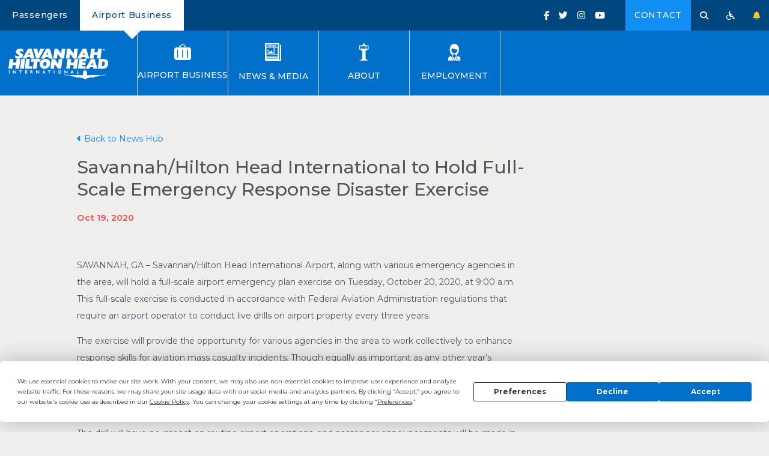

--- FILE ---
content_type: text/html; charset=UTF-8
request_url: https://savannahairport.com/business/news-and-media/news-hub/savannah-hilton-head-international-to-hold-full-scale-emergency-response-disaster-exercise/
body_size: 13267
content:
<!DOCTYPE html>
<!--[if IE 6]>
<html id="ie6" lang="en-US">
<![endif]-->
<!--[if IE 7]>
<html id="ie7" lang="en-US">
<![endif]-->
<!--[if IE 8]>
<html id="ie8" lang="en-US">
<![endif]-->
<!--[if !(IE 6) | !(IE 7) | !(IE 8)  ]><!-->
<html lang="en-US">
<!--<![endif]-->
<meta http-equiv="X-UA-Compatible" content="IE=edge" />
<head>
	<meta charset="UTF-8" />
			
	<meta http-equiv="X-UA-Compatible" content="IE=edge">	
	<link rel="apple-touch-icon" sizes="180x180" href="/apple-touch-icon.png">
	<link rel="icon" type="image/png" sizes="32x32" href="/favicon-32x32.png">
	<link rel="icon" type="image/png" sizes="16x16" href="/favicon-16x16.png">
	<link rel="manifest" href="/manifest.json">
	<link rel="mask-icon" href="/safari-pinned-tab.svg" color="#0070cb">
	<meta name="theme-color" content="#ffffff">
	<link rel="pingback" href="https://savannahairport.com/xmlrpc.php" />
		<!--[if lt IE 9]>
	<script src="https://savannahairport.com/wp-content/themes/Divi/js/html5.js" type="text/javascript"></script>
	<![endif]-->

	<script type="text/javascript">
		document.documentElement.className = 'js';
	</script>

	<meta name='robots' content='index, follow, max-image-preview:large, max-snippet:-1, max-video-preview:-1' />

	<!-- This site is optimized with the Yoast SEO plugin v25.4 - https://yoast.com/wordpress/plugins/seo/ -->
	<title>Savannah/Hilton Head International to Hold Full-Scale Emergency Response Disaster Exercise - Savannah/Hilton Head International Airport</title>
	<meta name="description" content="SAVANNAH, GA – Savannah/Hilton Head International Airport, along with various emergency agencies in the area, will hold a full-scale airport emergency" />
	<link rel="canonical" href="https://savannahairport.com/business/news-and-media/news-hub/savannah-hilton-head-international-to-hold-full-scale-emergency-response-disaster-exercise/" />
	<meta property="og:locale" content="en_US" />
	<meta property="og:type" content="article" />
	<meta property="og:title" content="Savannah/Hilton Head International to Hold Full-Scale Emergency Response Disaster Exercise - Savannah/Hilton Head International Airport" />
	<meta property="og:description" content="SAVANNAH, GA – Savannah/Hilton Head International Airport, along with various emergency agencies in the area, will hold a full-scale airport emergency" />
	<meta property="og:url" content="https://savannahairport.com/business/news-and-media/news-hub/savannah-hilton-head-international-to-hold-full-scale-emergency-response-disaster-exercise/" />
	<meta property="og:site_name" content="Savannah/Hilton Head International Airport" />
	<meta property="article:publisher" content="https://www.facebook.com/SAVHHIairport" />
	<meta property="article:published_time" content="2020-10-19T13:00:25+00:00" />
	<meta property="og:image" content="https://savannahairport.com/wp-content/uploads/2020/06/sharer.jpg" />
	<meta property="og:image:width" content="1200" />
	<meta property="og:image:height" content="630" />
	<meta property="og:image:type" content="image/jpeg" />
	<meta name="author" content="Candace Carpenter" />
	<meta name="twitter:card" content="summary_large_image" />
	<meta name="twitter:creator" content="@fly_sav" />
	<meta name="twitter:site" content="@fly_sav" />
	<script type="application/ld+json" class="yoast-schema-graph">{"@context":"https://schema.org","@graph":[{"@type":"Article","@id":"https://savannahairport.com/business/news-and-media/news-hub/savannah-hilton-head-international-to-hold-full-scale-emergency-response-disaster-exercise/#article","isPartOf":{"@id":"https://savannahairport.com/business/news-and-media/news-hub/savannah-hilton-head-international-to-hold-full-scale-emergency-response-disaster-exercise/"},"author":{"name":"Candace Carpenter","@id":"https://savannahairport.com/#/schema/person/b257d9e870d6344cbfa41dc331f1e1e1"},"headline":"Savannah/Hilton Head International to Hold Full-Scale Emergency Response Disaster Exercise","datePublished":"2020-10-19T13:00:25+00:00","mainEntityOfPage":{"@id":"https://savannahairport.com/business/news-and-media/news-hub/savannah-hilton-head-international-to-hold-full-scale-emergency-response-disaster-exercise/"},"wordCount":213,"commentCount":0,"publisher":{"@id":"https://savannahairport.com/#organization"},"articleSection":["News &amp; Press Releases"],"inLanguage":"en-US","potentialAction":[{"@type":"CommentAction","name":"Comment","target":["https://savannahairport.com/business/news-and-media/news-hub/savannah-hilton-head-international-to-hold-full-scale-emergency-response-disaster-exercise/#respond"]}]},{"@type":"WebPage","@id":"https://savannahairport.com/business/news-and-media/news-hub/savannah-hilton-head-international-to-hold-full-scale-emergency-response-disaster-exercise/","url":"https://savannahairport.com/business/news-and-media/news-hub/savannah-hilton-head-international-to-hold-full-scale-emergency-response-disaster-exercise/","name":"Savannah/Hilton Head International to Hold Full-Scale Emergency Response Disaster Exercise - Savannah/Hilton Head International Airport","isPartOf":{"@id":"https://savannahairport.com/#website"},"datePublished":"2020-10-19T13:00:25+00:00","description":"SAVANNAH, GA – Savannah/Hilton Head International Airport, along with various emergency agencies in the area, will hold a full-scale airport emergency","breadcrumb":{"@id":"https://savannahairport.com/business/news-and-media/news-hub/savannah-hilton-head-international-to-hold-full-scale-emergency-response-disaster-exercise/#breadcrumb"},"inLanguage":"en-US","potentialAction":[{"@type":"ReadAction","target":["https://savannahairport.com/business/news-and-media/news-hub/savannah-hilton-head-international-to-hold-full-scale-emergency-response-disaster-exercise/"]}]},{"@type":"BreadcrumbList","@id":"https://savannahairport.com/business/news-and-media/news-hub/savannah-hilton-head-international-to-hold-full-scale-emergency-response-disaster-exercise/#breadcrumb","itemListElement":[{"@type":"ListItem","position":1,"name":"Home","item":"https://savannahairport.com/"},{"@type":"ListItem","position":2,"name":"Savannah/Hilton Head International to Hold Full-Scale Emergency Response Disaster Exercise"}]},{"@type":"WebSite","@id":"https://savannahairport.com/#website","url":"https://savannahairport.com/","name":"Savannah/Hilton Head International Airport","description":"Savannah/Hilton Head International Airport","publisher":{"@id":"https://savannahairport.com/#organization"},"alternateName":"SAV","potentialAction":[{"@type":"SearchAction","target":{"@type":"EntryPoint","urlTemplate":"https://savannahairport.com/?s={search_term_string}"},"query-input":{"@type":"PropertyValueSpecification","valueRequired":true,"valueName":"search_term_string"}}],"inLanguage":"en-US"},{"@type":"Organization","@id":"https://savannahairport.com/#organization","name":"Savannah/Hilton Head International Airport","alternateName":"SAV","url":"https://savannahairport.com/","logo":{"@type":"ImageObject","inLanguage":"en-US","@id":"https://savannahairport.com/#/schema/logo/image/","url":"https://savannahairport.com/wp-content/uploads/2019/02/logo.svg","contentUrl":"https://savannahairport.com/wp-content/uploads/2019/02/logo.svg","width":1,"height":1,"caption":"Savannah/Hilton Head International Airport"},"image":{"@id":"https://savannahairport.com/#/schema/logo/image/"},"sameAs":["https://www.facebook.com/SAVHHIairport","https://x.com/fly_sav","https://instagram.com/savhhiairport","https://www.pinterest.com/savhhiairport/","https://www.youtube.com/user/TheSAVHHIairport"]},{"@type":"Person","@id":"https://savannahairport.com/#/schema/person/b257d9e870d6344cbfa41dc331f1e1e1","name":"Candace Carpenter","image":{"@type":"ImageObject","inLanguage":"en-US","@id":"https://savannahairport.com/#/schema/person/image/","url":"https://secure.gravatar.com/avatar/2871ef16de4ef143af60dd21c71fea9cb668efdc86ff0ca7f73e5ac43a759431?s=96&d=mm&r=g","contentUrl":"https://secure.gravatar.com/avatar/2871ef16de4ef143af60dd21c71fea9cb668efdc86ff0ca7f73e5ac43a759431?s=96&d=mm&r=g","caption":"Candace Carpenter"}}]}</script>
	<!-- / Yoast SEO plugin. -->


<meta content="RM-SAC v.1.0.1" name="generator"/><link rel='stylesheet' id='sbi_styles-css' href='https://savannahairport.com/wp-content/plugins/instagram-feed-pro/css/sbi-styles.min.css?ver=6.9.0' type='text/css' media='all' />
<style id='wp-block-library-theme-inline-css' type='text/css'>
.wp-block-audio :where(figcaption){color:#555;font-size:13px;text-align:center}.is-dark-theme .wp-block-audio :where(figcaption){color:#ffffffa6}.wp-block-audio{margin:0 0 1em}.wp-block-code{border:1px solid #ccc;border-radius:4px;font-family:Menlo,Consolas,monaco,monospace;padding:.8em 1em}.wp-block-embed :where(figcaption){color:#555;font-size:13px;text-align:center}.is-dark-theme .wp-block-embed :where(figcaption){color:#ffffffa6}.wp-block-embed{margin:0 0 1em}.blocks-gallery-caption{color:#555;font-size:13px;text-align:center}.is-dark-theme .blocks-gallery-caption{color:#ffffffa6}:root :where(.wp-block-image figcaption){color:#555;font-size:13px;text-align:center}.is-dark-theme :root :where(.wp-block-image figcaption){color:#ffffffa6}.wp-block-image{margin:0 0 1em}.wp-block-pullquote{border-bottom:4px solid;border-top:4px solid;color:currentColor;margin-bottom:1.75em}.wp-block-pullquote cite,.wp-block-pullquote footer,.wp-block-pullquote__citation{color:currentColor;font-size:.8125em;font-style:normal;text-transform:uppercase}.wp-block-quote{border-left:.25em solid;margin:0 0 1.75em;padding-left:1em}.wp-block-quote cite,.wp-block-quote footer{color:currentColor;font-size:.8125em;font-style:normal;position:relative}.wp-block-quote:where(.has-text-align-right){border-left:none;border-right:.25em solid;padding-left:0;padding-right:1em}.wp-block-quote:where(.has-text-align-center){border:none;padding-left:0}.wp-block-quote.is-large,.wp-block-quote.is-style-large,.wp-block-quote:where(.is-style-plain){border:none}.wp-block-search .wp-block-search__label{font-weight:700}.wp-block-search__button{border:1px solid #ccc;padding:.375em .625em}:where(.wp-block-group.has-background){padding:1.25em 2.375em}.wp-block-separator.has-css-opacity{opacity:.4}.wp-block-separator{border:none;border-bottom:2px solid;margin-left:auto;margin-right:auto}.wp-block-separator.has-alpha-channel-opacity{opacity:1}.wp-block-separator:not(.is-style-wide):not(.is-style-dots){width:100px}.wp-block-separator.has-background:not(.is-style-dots){border-bottom:none;height:1px}.wp-block-separator.has-background:not(.is-style-wide):not(.is-style-dots){height:2px}.wp-block-table{margin:0 0 1em}.wp-block-table td,.wp-block-table th{word-break:normal}.wp-block-table :where(figcaption){color:#555;font-size:13px;text-align:center}.is-dark-theme .wp-block-table :where(figcaption){color:#ffffffa6}.wp-block-video :where(figcaption){color:#555;font-size:13px;text-align:center}.is-dark-theme .wp-block-video :where(figcaption){color:#ffffffa6}.wp-block-video{margin:0 0 1em}:root :where(.wp-block-template-part.has-background){margin-bottom:0;margin-top:0;padding:1.25em 2.375em}
</style>
<style id='global-styles-inline-css' type='text/css'>
:root{--wp--preset--aspect-ratio--square: 1;--wp--preset--aspect-ratio--4-3: 4/3;--wp--preset--aspect-ratio--3-4: 3/4;--wp--preset--aspect-ratio--3-2: 3/2;--wp--preset--aspect-ratio--2-3: 2/3;--wp--preset--aspect-ratio--16-9: 16/9;--wp--preset--aspect-ratio--9-16: 9/16;--wp--preset--color--black: #000000;--wp--preset--color--cyan-bluish-gray: #abb8c3;--wp--preset--color--white: #ffffff;--wp--preset--color--pale-pink: #f78da7;--wp--preset--color--vivid-red: #cf2e2e;--wp--preset--color--luminous-vivid-orange: #ff6900;--wp--preset--color--luminous-vivid-amber: #fcb900;--wp--preset--color--light-green-cyan: #7bdcb5;--wp--preset--color--vivid-green-cyan: #00d084;--wp--preset--color--pale-cyan-blue: #8ed1fc;--wp--preset--color--vivid-cyan-blue: #0693e3;--wp--preset--color--vivid-purple: #9b51e0;--wp--preset--gradient--vivid-cyan-blue-to-vivid-purple: linear-gradient(135deg,rgba(6,147,227,1) 0%,rgb(155,81,224) 100%);--wp--preset--gradient--light-green-cyan-to-vivid-green-cyan: linear-gradient(135deg,rgb(122,220,180) 0%,rgb(0,208,130) 100%);--wp--preset--gradient--luminous-vivid-amber-to-luminous-vivid-orange: linear-gradient(135deg,rgba(252,185,0,1) 0%,rgba(255,105,0,1) 100%);--wp--preset--gradient--luminous-vivid-orange-to-vivid-red: linear-gradient(135deg,rgba(255,105,0,1) 0%,rgb(207,46,46) 100%);--wp--preset--gradient--very-light-gray-to-cyan-bluish-gray: linear-gradient(135deg,rgb(238,238,238) 0%,rgb(169,184,195) 100%);--wp--preset--gradient--cool-to-warm-spectrum: linear-gradient(135deg,rgb(74,234,220) 0%,rgb(151,120,209) 20%,rgb(207,42,186) 40%,rgb(238,44,130) 60%,rgb(251,105,98) 80%,rgb(254,248,76) 100%);--wp--preset--gradient--blush-light-purple: linear-gradient(135deg,rgb(255,206,236) 0%,rgb(152,150,240) 100%);--wp--preset--gradient--blush-bordeaux: linear-gradient(135deg,rgb(254,205,165) 0%,rgb(254,45,45) 50%,rgb(107,0,62) 100%);--wp--preset--gradient--luminous-dusk: linear-gradient(135deg,rgb(255,203,112) 0%,rgb(199,81,192) 50%,rgb(65,88,208) 100%);--wp--preset--gradient--pale-ocean: linear-gradient(135deg,rgb(255,245,203) 0%,rgb(182,227,212) 50%,rgb(51,167,181) 100%);--wp--preset--gradient--electric-grass: linear-gradient(135deg,rgb(202,248,128) 0%,rgb(113,206,126) 100%);--wp--preset--gradient--midnight: linear-gradient(135deg,rgb(2,3,129) 0%,rgb(40,116,252) 100%);--wp--preset--font-size--small: 13px;--wp--preset--font-size--medium: 20px;--wp--preset--font-size--large: 36px;--wp--preset--font-size--x-large: 42px;--wp--preset--spacing--20: 0.44rem;--wp--preset--spacing--30: 0.67rem;--wp--preset--spacing--40: 1rem;--wp--preset--spacing--50: 1.5rem;--wp--preset--spacing--60: 2.25rem;--wp--preset--spacing--70: 3.38rem;--wp--preset--spacing--80: 5.06rem;--wp--preset--shadow--natural: 6px 6px 9px rgba(0, 0, 0, 0.2);--wp--preset--shadow--deep: 12px 12px 50px rgba(0, 0, 0, 0.4);--wp--preset--shadow--sharp: 6px 6px 0px rgba(0, 0, 0, 0.2);--wp--preset--shadow--outlined: 6px 6px 0px -3px rgba(255, 255, 255, 1), 6px 6px rgba(0, 0, 0, 1);--wp--preset--shadow--crisp: 6px 6px 0px rgba(0, 0, 0, 1);}:root { --wp--style--global--content-size: 823px;--wp--style--global--wide-size: 1080px; }:where(body) { margin: 0; }.wp-site-blocks > .alignleft { float: left; margin-right: 2em; }.wp-site-blocks > .alignright { float: right; margin-left: 2em; }.wp-site-blocks > .aligncenter { justify-content: center; margin-left: auto; margin-right: auto; }:where(.is-layout-flex){gap: 0.5em;}:where(.is-layout-grid){gap: 0.5em;}.is-layout-flow > .alignleft{float: left;margin-inline-start: 0;margin-inline-end: 2em;}.is-layout-flow > .alignright{float: right;margin-inline-start: 2em;margin-inline-end: 0;}.is-layout-flow > .aligncenter{margin-left: auto !important;margin-right: auto !important;}.is-layout-constrained > .alignleft{float: left;margin-inline-start: 0;margin-inline-end: 2em;}.is-layout-constrained > .alignright{float: right;margin-inline-start: 2em;margin-inline-end: 0;}.is-layout-constrained > .aligncenter{margin-left: auto !important;margin-right: auto !important;}.is-layout-constrained > :where(:not(.alignleft):not(.alignright):not(.alignfull)){max-width: var(--wp--style--global--content-size);margin-left: auto !important;margin-right: auto !important;}.is-layout-constrained > .alignwide{max-width: var(--wp--style--global--wide-size);}body .is-layout-flex{display: flex;}.is-layout-flex{flex-wrap: wrap;align-items: center;}.is-layout-flex > :is(*, div){margin: 0;}body .is-layout-grid{display: grid;}.is-layout-grid > :is(*, div){margin: 0;}body{padding-top: 0px;padding-right: 0px;padding-bottom: 0px;padding-left: 0px;}:root :where(.wp-element-button, .wp-block-button__link){background-color: #32373c;border-width: 0;color: #fff;font-family: inherit;font-size: inherit;line-height: inherit;padding: calc(0.667em + 2px) calc(1.333em + 2px);text-decoration: none;}.has-black-color{color: var(--wp--preset--color--black) !important;}.has-cyan-bluish-gray-color{color: var(--wp--preset--color--cyan-bluish-gray) !important;}.has-white-color{color: var(--wp--preset--color--white) !important;}.has-pale-pink-color{color: var(--wp--preset--color--pale-pink) !important;}.has-vivid-red-color{color: var(--wp--preset--color--vivid-red) !important;}.has-luminous-vivid-orange-color{color: var(--wp--preset--color--luminous-vivid-orange) !important;}.has-luminous-vivid-amber-color{color: var(--wp--preset--color--luminous-vivid-amber) !important;}.has-light-green-cyan-color{color: var(--wp--preset--color--light-green-cyan) !important;}.has-vivid-green-cyan-color{color: var(--wp--preset--color--vivid-green-cyan) !important;}.has-pale-cyan-blue-color{color: var(--wp--preset--color--pale-cyan-blue) !important;}.has-vivid-cyan-blue-color{color: var(--wp--preset--color--vivid-cyan-blue) !important;}.has-vivid-purple-color{color: var(--wp--preset--color--vivid-purple) !important;}.has-black-background-color{background-color: var(--wp--preset--color--black) !important;}.has-cyan-bluish-gray-background-color{background-color: var(--wp--preset--color--cyan-bluish-gray) !important;}.has-white-background-color{background-color: var(--wp--preset--color--white) !important;}.has-pale-pink-background-color{background-color: var(--wp--preset--color--pale-pink) !important;}.has-vivid-red-background-color{background-color: var(--wp--preset--color--vivid-red) !important;}.has-luminous-vivid-orange-background-color{background-color: var(--wp--preset--color--luminous-vivid-orange) !important;}.has-luminous-vivid-amber-background-color{background-color: var(--wp--preset--color--luminous-vivid-amber) !important;}.has-light-green-cyan-background-color{background-color: var(--wp--preset--color--light-green-cyan) !important;}.has-vivid-green-cyan-background-color{background-color: var(--wp--preset--color--vivid-green-cyan) !important;}.has-pale-cyan-blue-background-color{background-color: var(--wp--preset--color--pale-cyan-blue) !important;}.has-vivid-cyan-blue-background-color{background-color: var(--wp--preset--color--vivid-cyan-blue) !important;}.has-vivid-purple-background-color{background-color: var(--wp--preset--color--vivid-purple) !important;}.has-black-border-color{border-color: var(--wp--preset--color--black) !important;}.has-cyan-bluish-gray-border-color{border-color: var(--wp--preset--color--cyan-bluish-gray) !important;}.has-white-border-color{border-color: var(--wp--preset--color--white) !important;}.has-pale-pink-border-color{border-color: var(--wp--preset--color--pale-pink) !important;}.has-vivid-red-border-color{border-color: var(--wp--preset--color--vivid-red) !important;}.has-luminous-vivid-orange-border-color{border-color: var(--wp--preset--color--luminous-vivid-orange) !important;}.has-luminous-vivid-amber-border-color{border-color: var(--wp--preset--color--luminous-vivid-amber) !important;}.has-light-green-cyan-border-color{border-color: var(--wp--preset--color--light-green-cyan) !important;}.has-vivid-green-cyan-border-color{border-color: var(--wp--preset--color--vivid-green-cyan) !important;}.has-pale-cyan-blue-border-color{border-color: var(--wp--preset--color--pale-cyan-blue) !important;}.has-vivid-cyan-blue-border-color{border-color: var(--wp--preset--color--vivid-cyan-blue) !important;}.has-vivid-purple-border-color{border-color: var(--wp--preset--color--vivid-purple) !important;}.has-vivid-cyan-blue-to-vivid-purple-gradient-background{background: var(--wp--preset--gradient--vivid-cyan-blue-to-vivid-purple) !important;}.has-light-green-cyan-to-vivid-green-cyan-gradient-background{background: var(--wp--preset--gradient--light-green-cyan-to-vivid-green-cyan) !important;}.has-luminous-vivid-amber-to-luminous-vivid-orange-gradient-background{background: var(--wp--preset--gradient--luminous-vivid-amber-to-luminous-vivid-orange) !important;}.has-luminous-vivid-orange-to-vivid-red-gradient-background{background: var(--wp--preset--gradient--luminous-vivid-orange-to-vivid-red) !important;}.has-very-light-gray-to-cyan-bluish-gray-gradient-background{background: var(--wp--preset--gradient--very-light-gray-to-cyan-bluish-gray) !important;}.has-cool-to-warm-spectrum-gradient-background{background: var(--wp--preset--gradient--cool-to-warm-spectrum) !important;}.has-blush-light-purple-gradient-background{background: var(--wp--preset--gradient--blush-light-purple) !important;}.has-blush-bordeaux-gradient-background{background: var(--wp--preset--gradient--blush-bordeaux) !important;}.has-luminous-dusk-gradient-background{background: var(--wp--preset--gradient--luminous-dusk) !important;}.has-pale-ocean-gradient-background{background: var(--wp--preset--gradient--pale-ocean) !important;}.has-electric-grass-gradient-background{background: var(--wp--preset--gradient--electric-grass) !important;}.has-midnight-gradient-background{background: var(--wp--preset--gradient--midnight) !important;}.has-small-font-size{font-size: var(--wp--preset--font-size--small) !important;}.has-medium-font-size{font-size: var(--wp--preset--font-size--medium) !important;}.has-large-font-size{font-size: var(--wp--preset--font-size--large) !important;}.has-x-large-font-size{font-size: var(--wp--preset--font-size--x-large) !important;}
:where(.wp-block-post-template.is-layout-flex){gap: 1.25em;}:where(.wp-block-post-template.is-layout-grid){gap: 1.25em;}
:where(.wp-block-columns.is-layout-flex){gap: 2em;}:where(.wp-block-columns.is-layout-grid){gap: 2em;}
:root :where(.wp-block-pullquote){font-size: 1.5em;line-height: 1.6;}
</style>
<link rel='stylesheet' id='contact-form-7-css' href='https://savannahairport.com/wp-content/plugins/contact-form-7/includes/css/styles.css?ver=6.1.4' type='text/css' media='all' />
<link rel='stylesheet' id='cf7cf-style-css' href='https://savannahairport.com/wp-content/plugins/cf7-conditional-fields/style.css?ver=2.6.7' type='text/css' media='all' />
<link rel='stylesheet' id='divi-style-parent-css' href='https://savannahairport.com/wp-content/themes/Divi/style-static.min.css?ver=4.27.5' type='text/css' media='all' />
<link rel='stylesheet' id='sac-campaigns-css' href='https://savannahairport.com/wp-content/themes/rm-sac/campaigns.css?ver=6.8.3' type='text/css' media='all' />
<link rel='stylesheet' id='jquery-ui-css' href='https://savannahairport.com/wp-content/themes/rm-sac/assets/vendors/jquery-ui/jquery-ui.min.css?ver=6.8.3' type='text/css' media='all' />
<link rel='stylesheet' id='jquery-ui-structure-css' href='https://savannahairport.com/wp-content/themes/rm-sac/assets/vendors/jquery-ui/jquery-ui.structure.min.css?ver=6.8.3' type='text/css' media='all' />
<link rel='stylesheet' id='jquery-ui-theme-css' href='https://savannahairport.com/wp-content/themes/rm-sac/assets/vendors/jquery-ui/jquery-ui.theme.min.css?ver=6.8.3' type='text/css' media='all' />
<link rel='stylesheet' id='selectric-css' href='https://savannahairport.com/wp-content/themes/rm-sac/assets/vendors/selectric/selectric.css?ver=6.8.3' type='text/css' media='all' />
<link rel='stylesheet' id='fancybox-css' href='https://savannahairport.com/wp-content/themes/rm-sac/assets/vendors/fancybox/jquery.fancybox.min.css?ver=6.8.3' type='text/css' media='all' />
<link rel='stylesheet' id='slick-css' href='https://savannahairport.com/wp-content/themes/rm-sac/assets/vendors/slick/slick.css?ver=6.8.3' type='text/css' media='all' />
<link rel='stylesheet' id='rm-base-css' href='https://savannahairport.com/wp-content/themes/rm-sac/style.css?ver=1745941619' type='text/css' media='' />
<link rel="EditURI" type="application/rsd+xml" title="RSD" href="https://savannahairport.com/xmlrpc.php?rsd" />
<meta name="viewport" content="width=device-width, initial-scale=1.0, maximum-scale=1.0, user-scalable=0" /><!-- Google Tag Manager -->
<script>(function(w,d,s,l,i){w[l]=w[l]||[];w[l].push({'gtm.start':
new Date().getTime(),event:'gtm.js'});var f=d.getElementsByTagName(s)[0],
j=d.createElement(s),dl=l!='dataLayer'?'&l='+l:'';j.async=true;j.src=
'https://www.googletagmanager.com/gtm.js?id='+i+dl;f.parentNode.insertBefore(j,f);
})(window,document,'script','dataLayer','GTM-KNZGBQX');</script>
<!-- End Google Tag Manager --><style id="et-divi-customizer-global-cached-inline-styles">body,.et_pb_column_1_2 .et_quote_content blockquote cite,.et_pb_column_1_2 .et_link_content a.et_link_main_url,.et_pb_column_1_3 .et_quote_content blockquote cite,.et_pb_column_3_8 .et_quote_content blockquote cite,.et_pb_column_1_4 .et_quote_content blockquote cite,.et_pb_blog_grid .et_quote_content blockquote cite,.et_pb_column_1_3 .et_link_content a.et_link_main_url,.et_pb_column_3_8 .et_link_content a.et_link_main_url,.et_pb_column_1_4 .et_link_content a.et_link_main_url,.et_pb_blog_grid .et_link_content a.et_link_main_url,body .et_pb_bg_layout_light .et_pb_post p,body .et_pb_bg_layout_dark .et_pb_post p{font-size:14px}.et_pb_slide_content,.et_pb_best_value{font-size:15px}.container,.et_pb_row,.et_pb_slider .et_pb_container,.et_pb_fullwidth_section .et_pb_title_container,.et_pb_fullwidth_section .et_pb_title_featured_container,.et_pb_fullwidth_header:not(.et_pb_fullscreen) .et_pb_fullwidth_header_container{max-width:1280px}.et_boxed_layout #page-container,.et_boxed_layout.et_non_fixed_nav.et_transparent_nav #page-container #top-header,.et_boxed_layout.et_non_fixed_nav.et_transparent_nav #page-container #main-header,.et_fixed_nav.et_boxed_layout #page-container #top-header,.et_fixed_nav.et_boxed_layout #page-container #main-header,.et_boxed_layout #page-container .container,.et_boxed_layout #page-container .et_pb_row{max-width:1440px}@media only screen and (min-width:1600px){.et_pb_row{padding:32px 0}.et_pb_section{padding:64px 0}.single.et_pb_pagebuilder_layout.et_full_width_page .et_post_meta_wrapper{padding-top:96px}.et_pb_fullwidth_section{padding:0}}</style></head>
<body class="wp-singular post-template-default single single-post postid-5709 single-format-standard wp-theme-Divi wp-child-theme-rm-sac post-savannah-hilton-head-international-to-hold-full-scale-emergency-response-disaster-exercise et_pb_button_helper_class et_non_fixed_nav et_show_nav et_pb_show_title et_primary_nav_dropdown_animation_fade et_secondary_nav_dropdown_animation_fade et_header_style_left et_pb_svg_logo et_pb_footer_columns4 et_cover_background et_pb_gutter osx et_pb_gutters3 et_right_sidebar et_divi_theme et-db">
	<div id="page-container">
		<div class="breadcrumbs schema" typeof="BreadcrumbList" vocab="https://schema.org/">
			<span property="itemListElement" typeof="ListItem"><a property="item" typeof="Thing" title="Savannah Hilton Head International Airport" href="https://savannahairport.com" class="home"><span property="name">Savannah Hilton Head International Airport</span></a><meta property="position" content="1"></span> &bull; <span property="itemListElement" typeof="ListItem"><a property="item" typeof="Thing" title="News &amp; Press Releases Category Archives" href="https://savannahairport.com/business/news-and-media/news-hub/category/news/" class="taxonomy category"><span property="name">News &amp; Press Releases</span></a><meta property="position" content="2"></span> &bull; <span property="itemListElement" typeof="ListItem"><a property="item" typeof="Thing" title="Savannah/Hilton Head International to Hold  Full-Scale Emergency Response Disaster Exercise" href="https://savannahairport.com/business/news-and-media/news-hub/savannah-hilton-head-international-to-hold-full-scale-emergency-response-disaster-exercise/" class="post post-post current-item"><span property="name">Savannah/Hilton Head International to Hold  Full-Scale Emergency Response Disaster Exercise</span></a><meta property="position" content="3"></span>		</div>

	
	
				<header id="main-header" class="business" data-height-onload="66">
			<div id="top-bar">
				<div class="container">
					<div id="mobile-nav-toggle"><i class="fas fa-bars"></i></div>
					<div class="mobile-logo">
						<a href="https://savannahairport.com/business/">
							<img src="https://savannahairport.com/wp-content/themes/rm-sac/assets/images/logo-white.svg" alt="Savannah/Hilton Head International Airport" id="mobile-logo" />
						</a>
					</div>
										
					<ul id="subsites">
					<li ><a href="/">Passengers</a></li><li class="active"><a href="/business/">Airport Business</a></li>					</ul>
					
					<div id="contact-methods">
					<ul class="sac-social"><li><a href="https://www.facebook.com/SAVHHIairport" target="_blank"><i class="fab fa-facebook-f"></i></a></li><li><a href="https://twitter.com/fly_sav" target="_blank"><i class="fab fa-twitter"></i></a></li><li><a href="https://instagram.com/savhhiairport" target="_blank"><i class="fab fa-instagram"></i></a></li><li><a href="https://www.youtube.com/user/TheSAVHHIairport" target="_blank"><i class="fab fa-youtube"></i></a></li></ul>						
						<a href="/contact/" id="contact">Contact</a>
						<div id="search">
							<form role="search" method="get" id="search-form" action="https://savannahairport.com/">
								<div class="search-wrapper">
									<input type="search" class="et-search-field" placeholder="Search &hellip;" value="" name="s" title="Search for:" />									<button type="submit"><i class="fas fa-search"></i></button>
								</div>
							</form>
							<span id="search-icon"><i class="fas fa-search"></i><i class="fas fa-times"></i></span>
						</div>
				
						<div id="ada"><a href="/info/special-assistance/"><i class="fas fa-wheelchair"></i></a></div>
												<div id="alert-notice">
							<span id="alert-trigger" class=""><i class="fas fa-bell"></i></span>
							<div id="alert-content">
								<h2>SAV ALERTS</h2>
								<div id="alert-close"><i class="fas fa-times"></i></div>
								<div><em>No new alerts.</em></div>							</div>
						</div>
					</div>
									</div>
			</div>
			<div class="container clearfix et_menu_container">
				<div class="logo_container">
					<span class="logo_helper"></span>
					<a href="https://savannahairport.com/business/">
						<img src="https://savannahairport.com/wp-content/themes/rm-sac/assets/images/logo-white.svg" alt="Savannah/Hilton Head International Airport" id="logo" data-height-percentage="54" />
					</a>
				</div>
									<nav id="main-nav">	
						<ul id="mobile-subsites">
						<li ><a href="/" data-slug="passenger-nav">Passengers</a></li><li class="active"><a href="/business/" data-slug="business-nav">Airport Business</a></li>						</ul>
						
						<ul id="passenger-nav" class="sac-nav "><li id="menu-item-203" class="nolink menu-item menu-item-type-post_type menu-item-object-page menu-item-has-children active-nav menu-item-203"><span class="header"><img src="https://savannahairport.com/wp-content/uploads/2017/07/airplane.svg" class="icon" />Flights</span><div class="drop-menu"><i class="back fa fa-angle-left"></i>
<ul class="sub-menu">
<li id="menu-item-221" class="menu-item menu-item-type-custom menu-item-object-custom menu-item-221"><div class="custom-html"><h3>Flights</h3></div></li>
</ul><ul class="sub-menu"><li id="menu-item-204" class="menu-item menu-item-type-post_type menu-item-object-page menu-item-204"><a href="https://savannahairport.com/flights/arrivals-and-departures/">Arrivals &#038; Departures</a></li>
<li id="menu-item-40858" class="menu-item menu-item-type-post_type menu-item-object-page menu-item-40858"><a href="https://savannahairport.com/flights/airlines-nonstop-destinations/">Airlines &#038; Nonstop Destinations</a></li>
<li id="menu-item-2560" class="menu-item menu-item-type-post_type menu-item-object-page menu-item-2560"><a href="https://savannahairport.com/flights/route-map/">Live Flights Map</a></li>
</ul>
</div></li>
<li id="menu-item-197" class="nolink menu-item menu-item-type-post_type menu-item-object-page menu-item-has-children menu-item-197"><span class="header"><img src="https://savannahairport.com/wp-content/uploads/2017/07/control-tower.svg" class="icon" />Airport</span><div class="drop-menu"><i class="back fa fa-angle-left"></i>
<ul class="sub-menu">
<li id="menu-item-214" class="menu-item menu-item-type-custom menu-item-object-custom menu-item-214"><div class="custom-html"><h3>Airport</h3></div></li>
</ul><ul class="sub-menu"><li id="menu-item-202" class="menu-item menu-item-type-post_type menu-item-object-page menu-item-202"><a href="https://savannahairport.com/airport/terminal-map/">Terminal Map</a></li>
<li id="menu-item-40871" class="menu-item menu-item-type-post_type menu-item-object-page menu-item-40871"><a href="https://savannahairport.com/airport/shops-restaurants-services/">Shops, Restaurants &#038; Services</a></li>
<li id="menu-item-199" class="menu-item menu-item-type-post_type menu-item-object-page menu-item-199"><a href="https://savannahairport.com/airport/ground-transportation/">Ground Transportation</a></li>
<li id="menu-item-5930" class="menu-item menu-item-type-post_type menu-item-object-page menu-item-5930"><a href="https://savannahairport.com/airport/ground-transportation/">Car Rentals</a></li>
<li id="menu-item-6167" class="menu-item menu-item-type-post_type menu-item-object-page menu-item-6167"><a href="https://savannahairport.com/airport/passport-club/">Passport Club</a></li>
<li id="menu-item-5624" class="menu-item menu-item-type-post_type menu-item-object-page menu-item-5624"><a href="https://savannahairport.com/airport/federal-inspection-services-facility/">Federal Inspection Services Facility</a></li>
</ul><ul class="sub-menu"><li id="menu-item-198" class="menu-item menu-item-type-post_type menu-item-object-page menu-item-198"><a href="https://savannahairport.com/airport/general-aviation/">General Aviation</a></li>
<li id="menu-item-201" class="menu-item menu-item-type-post_type menu-item-object-page menu-item-201"><a href="https://savannahairport.com/airport/tarmac-delay/">Tarmac Delay</a></li>
<li id="menu-item-6621" class="menu-item menu-item-type-post_type menu-item-object-page menu-item-6621"><a href="https://savannahairport.com/airport/covid-19-update/">COVID – 19 UPDATE</a></li>
</ul>
</div></li>
<li id="menu-item-200" class="menu-item menu-item-type-post_type menu-item-object-page menu-item-200"><a href="https://savannahairport.com/airport/parking/"><img src="https://savannahairport.com/wp-content/uploads/2020/07/parking.svg" class="icon" />Parking</a></li>
<li id="menu-item-206" class="nolink menu-item menu-item-type-post_type menu-item-object-page menu-item-has-children menu-item-206"><span class="header"><img src="https://savannahairport.com/wp-content/uploads/2017/07/info.svg" class="icon" />Info</span><div class="drop-menu"><i class="back fa fa-angle-left"></i>
<ul class="sub-menu">
<li id="menu-item-222" class="menu-item menu-item-type-custom menu-item-object-custom menu-item-222"><div class="custom-html"><h3>Info</h3></div></li>
</ul><ul class="sub-menu"><li id="menu-item-209" class="menu-item menu-item-type-post_type menu-item-object-page menu-item-209"><a href="https://savannahairport.com/info/travel-tips-and-faqs/">Tips &#038; FAQs</a></li>
<li id="menu-item-208" class="menu-item menu-item-type-post_type menu-item-object-page menu-item-208"><a href="https://savannahairport.com/info/security/">Security</a></li>
<li id="menu-item-38362" class="menu-item menu-item-type-post_type menu-item-object-page menu-item-38362"><a href="https://savannahairport.com/info/airport-police-department/">Airport Police Department</a></li>
<li id="menu-item-207" class="menu-item menu-item-type-post_type menu-item-object-page menu-item-207"><a href="https://savannahairport.com/info/military/">Military</a></li>
</ul><ul class="sub-menu"><li id="menu-item-2374" class="menu-item menu-item-type-post_type menu-item-object-page menu-item-2374"><a href="https://savannahairport.com/contact/">Contact</a></li>
<li id="menu-item-2375" class="menu-item menu-item-type-custom menu-item-object-custom menu-item-2375"><a target="_blank" rel="lost-and-found" href="https://thanksboomerang.com/lost/p/savannah-hilton-head-international-airport/l/savannah-hilton-head-international-airport">Lost &#038; Found</a></li>
<li id="menu-item-4536" class="menu-item menu-item-type-post_type menu-item-object-page menu-item-4536"><a href="https://savannahairport.com/info/special-assistance/">Traveler Information for Persons with Disabilities</a></li>
</ul>
</div></li>
<li id="menu-item-5931" class="nolink menu-item menu-item-type-post_type menu-item-object-page menu-item-has-children menu-item-5931"><span class="header"><img src="https://savannahairport.com/wp-content/uploads/2017/07/newspaper.svg" class="icon" />News &#038; Media</span><div class="drop-menu"><i class="back fa fa-angle-left"></i>
<ul class="sub-menu">
<li id="menu-item-5933" class="menu-item menu-item-type-custom menu-item-object-custom menu-item-5933"><div class="custom-html"><h3>News &amp; Media</h3></div></li>
</ul><ul class="sub-menu"><li id="menu-item-5932" class="menu-item menu-item-type-post_type menu-item-object-page menu-item-5932"><a href="https://savannahairport.com/business/news-and-media/news-hub/">News Hub</a></li>
<li id="menu-item-5934" class="menu-item menu-item-type-post_type menu-item-object-page menu-item-5934"><a href="https://savannahairport.com/business/news-and-media/stats/">Stats</a></li>
<li id="menu-item-5935" class="menu-item menu-item-type-post_type menu-item-object-page menu-item-5935"><a href="https://savannahairport.com/business/news-and-media/film-permits/">Film Permits</a></li>
<li id="menu-item-6308" class="menu-item menu-item-type-post_type menu-item-object-page menu-item-6308"><a href="https://savannahairport.com/business/news-and-media/wallpapers/">Wallpapers</a></li>
<li id="menu-item-7650" class="menu-item menu-item-type-post_type menu-item-object-page menu-item-7650"><a href="https://savannahairport.com/business/news-and-media/media-kit/">Media Guide</a></li>
</ul>
</div></li>
<li id="menu-item-210" class="nolink menu-item menu-item-type-post_type menu-item-object-page menu-item-has-children menu-item-210"><span class="header"><img src="https://savannahairport.com/wp-content/uploads/2017/07/suite-case.svg" class="icon" />Visiting</span><div class="drop-menu"><i class="back fa fa-angle-left"></i>
<ul class="sub-menu">
<li id="menu-item-223" class="menu-item menu-item-type-custom menu-item-object-custom menu-item-223"><div class="custom-html"><h3>Visiting</h3></div></li>
</ul><ul class="sub-menu"><li id="menu-item-212" class="menu-item menu-item-type-post_type menu-item-object-page menu-item-212"><a href="https://savannahairport.com/visiting/info-center/">Visitor Information Center</a></li>
<li id="menu-item-211" class="menu-item menu-item-type-post_type menu-item-object-page menu-item-211"><a href="https://savannahairport.com/visiting/hotels/">Hotels – Savannah Aviation Village</a></li>
<li id="menu-item-213" class="menu-item menu-item-type-post_type menu-item-object-page menu-item-213"><a href="https://savannahairport.com/visiting/surrounding-area/">Surrounding Areas</a></li>
</ul>
</div></li>
</ul><ul id="business-nav" class="sac-nav active-nav"><li id="menu-item-318" class="nolink menu-item menu-item-type-post_type menu-item-object-page menu-item-has-children active-nav menu-item-318"><span class="header"><img src="https://savannahairport.com/wp-content/uploads/2024/06/business.svg" class="icon" />Airport Business</span><div class="drop-menu"><i class="back fa fa-angle-left"></i>
<ul class="sub-menu">
<li id="menu-item-448" class="menu-item menu-item-type-custom menu-item-object-custom menu-item-448"><div class="custom-html"><h3>Airport Business</h3></div></li>
</ul><ul class="sub-menu"><li id="menu-item-3325" class="menu-item menu-item-type-post_type menu-item-object-page menu-item-3325"><a href="https://savannahairport.com/business/airport-business/commission-meetings/">Commission Meetings</a></li>
<li id="menu-item-3402" class="menu-item menu-item-type-post_type menu-item-object-page menu-item-3402"><a href="https://savannahairport.com/business/airport-business/commission-meetings/">Public Notices</a></li>
<li id="menu-item-3391" class="menu-item menu-item-type-post_type menu-item-object-page menu-item-3391"><a href="https://savannahairport.com/business/airport-business/open-records-requests/">Open Records Requests</a></li>
<li id="menu-item-38470" class="menu-item menu-item-type-post_type menu-item-object-page menu-item-38470"><a href="https://savannahairport.com/business/airport-business/advertising/">In-Airport Advertising</a></li>
<li id="menu-item-670" class="menu-item menu-item-type-post_type menu-item-object-page menu-item-670"><a href="https://savannahairport.com/business/airport-business/master-plan/">Master Plan</a></li>
<li id="menu-item-4673" class="menu-item menu-item-type-post_type menu-item-object-page menu-item-4673"><a href="https://savannahairport.com/business/airport-business/construction-projects/">Construction Projects</a></li>
</ul><ul class="sub-menu"><li id="menu-item-321" class="menu-item menu-item-type-post_type menu-item-object-page menu-item-321"><a href="https://savannahairport.com/business/airport-business/notice-to-bidders/">Notice to Bidders</a></li>
<li id="menu-item-40759" class="menu-item menu-item-type-post_type menu-item-object-page menu-item-40759"><a href="https://savannahairport.com/business/airport-business/dbe-acdbe-program/">DBE / ACDBE Program</a></li>
<li id="menu-item-319" class="menu-item menu-item-type-post_type menu-item-object-page menu-item-319"><a href="https://savannahairport.com/business/airport-business/title-vi/">Title VI Program</a></li>
<li id="menu-item-67969" class="menu-item menu-item-type-post_type menu-item-object-page menu-item-67969"><a href="https://savannahairport.com/business/airport-business/airport-safety/">Airport Safety</a></li>
</ul>
</div></li>
<li id="menu-item-278" class="nolink menu-item menu-item-type-post_type menu-item-object-page menu-item-has-children menu-item-278"><span class="header"><img src="https://savannahairport.com/wp-content/uploads/2024/06/newspaper.svg" class="icon" />News &#038; Media</span><div class="drop-menu"><i class="back fa fa-angle-left"></i>
<ul class="sub-menu">
<li id="menu-item-445" class="menu-item menu-item-type-custom menu-item-object-custom menu-item-445"><div class="custom-html"><h3>News &amp; Media</h3></div></li>
</ul><ul class="sub-menu"><li id="menu-item-279" class="menu-item menu-item-type-post_type menu-item-object-page menu-item-279"><a href="https://savannahairport.com/business/news-and-media/news-hub/">News Hub</a></li>
<li id="menu-item-2545" class="menu-item menu-item-type-post_type menu-item-object-page menu-item-2545"><a href="https://savannahairport.com/business/news-and-media/stats/">Stats</a></li>
<li id="menu-item-326" class="menu-item menu-item-type-post_type menu-item-object-page menu-item-326"><a href="https://savannahairport.com/business/news-and-media/film-permits/">Film Permits</a></li>
<li id="menu-item-6309" class="menu-item menu-item-type-post_type menu-item-object-page menu-item-6309"><a href="https://savannahairport.com/business/news-and-media/wallpapers/">Wallpapers</a></li>
<li id="menu-item-7647" class="menu-item menu-item-type-post_type menu-item-object-page menu-item-7647"><a href="https://savannahairport.com/business/news-and-media/media-kit/">Media Guide</a></li>
</ul>
</div></li>
<li id="menu-item-312" class="nolink menu-item menu-item-type-post_type menu-item-object-page menu-item-has-children menu-item-312"><span class="header"><img src="https://savannahairport.com/wp-content/uploads/2024/06/control-tower.svg" class="icon" />About</span><div class="drop-menu"><i class="back fa fa-angle-left"></i>
<ul class="sub-menu">
<li id="menu-item-446" class="menu-item menu-item-type-custom menu-item-object-custom menu-item-446"><div class="custom-html"><h3>About</h3></div></li>
</ul><ul class="sub-menu"><li id="menu-item-315" class="menu-item menu-item-type-post_type menu-item-object-page menu-item-315"><a href="https://savannahairport.com/business/about/our-team/">Our Team</a></li>
<li id="menu-item-314" class="menu-item menu-item-type-post_type menu-item-object-page menu-item-314"><a href="https://savannahairport.com/business/about/history/">History</a></li>
<li id="menu-item-9506" class="menu-item menu-item-type-post_type menu-item-object-page menu-item-9506"><a href="https://savannahairport.com/business/about/tour-program/">Tour Program</a></li>
<li id="menu-item-313" class="menu-item menu-item-type-post_type menu-item-object-page menu-item-313"><a href="https://savannahairport.com/business/about/financials/">Financials</a></li>
<li id="menu-item-316" class="menu-item menu-item-type-post_type menu-item-object-page menu-item-316"><a href="https://savannahairport.com/business/about/phone-directory/">Phone Directory</a></li>
<li id="menu-item-4377" class="menu-item menu-item-type-post_type menu-item-object-page menu-item-4377"><a href="https://savannahairport.com/business/about/graves/">Graves</a></li>
</ul>
</div></li>
<li id="menu-item-322" class="nolink menu-item menu-item-type-post_type menu-item-object-page menu-item-has-children menu-item-322"><span class="header"><img src="https://savannahairport.com/wp-content/uploads/2024/06/employee.svg" class="icon" />Employment</span><div class="drop-menu"><i class="back fa fa-angle-left"></i>
<ul class="sub-menu">
<li id="menu-item-447" class="menu-item menu-item-type-custom menu-item-object-custom menu-item-447"><div class="custom-html"><h3>Employment</h3></div></li>
</ul><ul class="sub-menu"><li id="menu-item-324" class="menu-item menu-item-type-post_type menu-item-object-page menu-item-324"><a href="https://savannahairport.com/business/employment/employment-opportunities/">Employment Opportunities</a></li>
<li id="menu-item-325" class="menu-item menu-item-type-post_type menu-item-object-page menu-item-325"><a href="https://savannahairport.com/business/employment/volunteer/">Volunteer</a></li>
<li id="menu-item-323" class="menu-item menu-item-type-post_type menu-item-object-page menu-item-323"><a href="https://savannahairport.com/business/employment/badge-office/">Badge Office</a></li>
</ul>
</div></li>
</ul>						<div id="mobile-nav-footer">
							<ul class="sac-social"><li><a href="https://www.facebook.com/SAVHHIairport" target="_blank"><i class="fab fa-facebook-f"></i></a></li><li><a href="https://twitter.com/fly_sav" target="_blank"><i class="fab fa-twitter"></i></a></li><li><a href="https://instagram.com/savhhiairport" target="_blank"><i class="fab fa-instagram"></i></a></li><li><a href="https://www.youtube.com/user/TheSAVHHIairport" target="_blank"><i class="fab fa-youtube"></i></a></li></ul>							<div id="mobile-ada"><a href="/info/special-assistance/"><i class="fas fa-wheelchair"></i></a></div>
						</div>
					</nav>
				
								
								
				<div id="et_mobile_nav_menu">
				<div class="mobile_nav closed">
					<span class="select_page">Select Page</span>
					<span class="mobile_menu_bar mobile_menu_bar_toggle"></span>
				</div>
			</div>			</div> <!-- .container -->
			
					</header> <!-- #main-header -->

		<div id="et-main-area">
<div id="main-content" class="no-sidebar">
		<div class="container">
		<div id="content-area" class="clearfix">
			<div id="left-area" >
				<a href="/business/news-and-media/news-hub/" class="go-back">Back to News Hub</a>
							
								<article id="post-5709" class="et_pb_post post-5709 post type-post status-publish format-standard hentry category-news">
											<div class="et_post_meta_wrapper">
							<h1 class="entry-title">Savannah/Hilton Head International to Hold  Full-Scale Emergency Response Disaster Exercise</h1>

						<p class="post-meta"><span class="published">Oct 19, 2020</span></p>
												</div> <!-- .et_post_meta_wrapper -->
				
					<div class="entry-content">
					<p>SAVANNAH, GA – Savannah/Hilton Head International Airport, along with various emergency agencies in the area, will hold a full-scale airport emergency plan exercise on Tuesday, October 20, 2020, at 9:00 a.m. This full-scale exercise is conducted in accordance with Federal Aviation Administration regulations that require an airport operator to conduct live drills on airport property every three years.</p>
<p>The exercise will provide the opportunity for various agencies in the area to work collectively to enhance response skills for aviation mass casualty incidents. Though equally as important as any other year’s exercise, COVID precautions have resulted in 2020’s exercise being distilled down to only the most critical components. We have limited the number of live participants, responders, and evaluators to avert a large gathering.</p>
<p>The drill will have no impact on routine airport operations, and passenger announcements will be made in the airport terminal indicating that the disaster drill is underway. Area residents and visitors should expect to see emergency vehicles and other official traffic engaged in the exercise and controlled fire and smoke may also be visible.</p>
<p>This release is for information purposes only. The media will not be permitted to attend; however, B-roll will be made available to the media upon request.</p>
<p style="text-align: center;"># # #</p>
					</div> <!-- .entry-content -->
					<div class="et_post_meta_wrapper">
					
					
										</div> <!-- .et_post_meta_wrapper -->
				</article> <!-- .et_pb_post -->

						</div> <!-- #left-area -->

			<div id="sidebar">
						</div>
		</div> <!-- #content-area -->
	</div> <!-- .container -->
	</div> <!-- #main-content -->


			<div id="newsletter-signup">
				<div class="container">
					
<div class="wpcf7 no-js" id="wpcf7-f259-o1" lang="en-US" dir="ltr" data-wpcf7-id="259">
<div class="screen-reader-response"><p role="status" aria-live="polite" aria-atomic="true"></p> <ul></ul></div>
<form action="/business/news-and-media/news-hub/savannah-hilton-head-international-to-hold-full-scale-emergency-response-disaster-exercise/#wpcf7-f259-o1" method="post" class="wpcf7-form init demo" aria-label="Contact form" novalidate="novalidate" data-status="init">
<fieldset class="hidden-fields-container"><input type="hidden" name="_wpcf7" value="259" /><input type="hidden" name="_wpcf7_version" value="6.1.4" /><input type="hidden" name="_wpcf7_locale" value="en_US" /><input type="hidden" name="_wpcf7_unit_tag" value="wpcf7-f259-o1" /><input type="hidden" name="_wpcf7_container_post" value="0" /><input type="hidden" name="_wpcf7_posted_data_hash" value="" /><input type="hidden" name="_wpcf7cf_hidden_group_fields" value="[]" /><input type="hidden" name="_wpcf7cf_hidden_groups" value="[]" /><input type="hidden" name="_wpcf7cf_visible_groups" value="[]" /><input type="hidden" name="_wpcf7cf_repeaters" value="[]" /><input type="hidden" name="_wpcf7cf_steps" value="{}" /><input type="hidden" name="_wpcf7cf_options" value="{&quot;form_id&quot;:259,&quot;conditions&quot;:[],&quot;settings&quot;:{&quot;animation&quot;:&quot;yes&quot;,&quot;animation_intime&quot;:200,&quot;animation_outtime&quot;:200,&quot;conditions_ui&quot;:&quot;normal&quot;,&quot;notice_dismissed&quot;:false,&quot;notice_dismissed_rollback-cf7-5.7.7&quot;:true,&quot;notice_dismissed_rollback-cf7-5.8.3&quot;:true}}" /><input type="hidden" name="_wpcf7dtx_version" value="5.0.4" /><input type="hidden" name="_wpcf7_recaptcha_response" value="" />
</fieldset>
<input type="hidden" name="mc4wp-subscribe" value="1" /><div class="text"><img src="/wp-content/themes/rm-sac/assets/images/paper-plane.svg" class="paper-plane" /><label>SIGN UP BEFORE YOU TAKE OFF!</label></div><div class="fields"><span class="wpcf7-form-control-wrap" data-name="email"><input size="40" maxlength="400" class="wpcf7-form-control wpcf7-email wpcf7-validates-as-required wpcf7-text wpcf7-validates-as-email" aria-required="true" aria-invalid="false" placeholder="Subscribe to our newsletter..." value="" type="email" name="email" /></span><input class="wpcf7-form-control wpcf7-submit has-spinner" type="submit" value="&#xf054;" /></div><div class="wpcf7-response-output" aria-hidden="true"></div>
</form>
</div>
				</div>
			</div>
			<footer id="main-footer">
				<div class="container">
					<div id="footer-top">
						<div id="footer-info">
							<div id="footer-logo"><a href="/"><img src="https://savannahairport.com/wp-content/uploads/2019/02/logo.svg" /></a></div><ul class="sac-social"><li><a href="https://www.facebook.com/SAVHHIairport" target="_blank"><i class="fab fa-facebook-f"></i></a></li><li><a href="https://twitter.com/fly_sav" target="_blank"><i class="fab fa-twitter"></i></a></li><li><a href="https://instagram.com/savhhiairport" target="_blank"><i class="fab fa-instagram"></i></a></li><li><a href="https://www.youtube.com/user/TheSAVHHIairport" target="_blank"><i class="fab fa-youtube"></i></a></li></ul><div id="footer-address"><div class="address">400 Airways Avenue<br />
Savannah, GA 31408</div><div class="button"><a href="https://goo.gl/maps/tuhZHGaEZ9S2" target="_blank">GET DIRECTIONS</a></div></div>						</div>
						<div id="footer-menu">
							<ul id="menu-footer" class="bottom-nav"><li id="menu-item-234" class="nolink menu-item menu-item-type-post_type menu-item-object-page menu-item-has-children active-nav menu-item-234"><span class="header">Flights</span><div class="drop-menu"><i class="back fa fa-angle-left"></i>
<ul class="sub-menu">
<li id="menu-item-235" class="menu-item menu-item-type-post_type menu-item-object-page menu-item-235"><a href="https://savannahairport.com/flights/arrivals-and-departures/">Arrivals &#038; Departures</a></li>
<li id="menu-item-2559" class="menu-item menu-item-type-post_type menu-item-object-page menu-item-2559"><a href="https://savannahairport.com/flights/route-map/">Live Flights Map</a></li>
</ul>
</div></li>
<li id="menu-item-227" class="nolink menu-item menu-item-type-post_type menu-item-object-page menu-item-has-children menu-item-227"><span class="header">Airport</span><div class="drop-menu"><i class="back fa fa-angle-left"></i>
<ul class="sub-menu">
<li id="menu-item-232" class="menu-item menu-item-type-post_type menu-item-object-page menu-item-232"><a href="https://savannahairport.com/airport/terminal-map/">Terminal Map</a></li>
<li id="menu-item-230" class="menu-item menu-item-type-post_type menu-item-object-page menu-item-230"><a href="https://savannahairport.com/airport/parking/">Parking</a></li>
<li id="menu-item-229" class="menu-item menu-item-type-post_type menu-item-object-page menu-item-229"><a href="https://savannahairport.com/airport/ground-transportation/">Ground Transportation</a></li>
<li id="menu-item-5958" class="menu-item menu-item-type-post_type menu-item-object-page menu-item-5958"><a href="https://savannahairport.com/airport/ground-transportation/">Rental Cars</a></li>
<li id="menu-item-244" class="menu-item menu-item-type-post_type menu-item-object-page menu-item-244"><a href="https://savannahairport.com/visiting/info-center/">Visitor Information Center</a></li>
<li id="menu-item-7270" class="menu-item menu-item-type-post_type menu-item-object-page menu-item-7270"><a href="https://savannahairport.com/airport/shops-dining-options/">Shops &#038; Dining Options</a></li>
</ul>
</div></li>
</ul><ul class="bottom-nav"><li id="menu-item-238" class="nolink menu-item menu-item-type-post_type menu-item-object-page menu-item-has-children menu-item-238"><span class="header">Info</span><div class="drop-menu"><i class="back fa fa-angle-left"></i>
<ul class="sub-menu">
<li id="menu-item-241" class="menu-item menu-item-type-post_type menu-item-object-page menu-item-241"><a href="https://savannahairport.com/info/travel-tips-and-faqs/">Tips &#038; FAQs</a></li>
<li id="menu-item-246" class="menu-item menu-item-type-post_type menu-item-object-page menu-item-246"><a href="https://savannahairport.com/contact/">Contact</a></li>
<li id="menu-item-4535" class="menu-item menu-item-type-post_type menu-item-object-page menu-item-4535"><a href="https://savannahairport.com/info/special-assistance/">Traveler Information for Persons with Disabilities</a></li>
</ul>
</div></li>
<li id="menu-item-5959" class="nolink menu-item menu-item-type-custom menu-item-object-custom menu-item-has-children menu-item-5959"><span class="header">News &#038; Media</span><div class="drop-menu"><i class="back fa fa-angle-left"></i>
<ul class="sub-menu">
<li id="menu-item-3017" class="menu-item menu-item-type-post_type menu-item-object-page menu-item-3017"><a href="https://savannahairport.com/business/news-and-media/news-hub/">News Hub</a></li>
</ul>
</div></li>
</ul><ul class="bottom-nav"><li id="menu-item-5960" class="nolink menu-item menu-item-type-custom menu-item-object-custom menu-item-has-children menu-item-5960"><span class="header">Employment</span><div class="drop-menu"><i class="back fa fa-angle-left"></i>
<ul class="sub-menu">
<li id="menu-item-5963" class="menu-item menu-item-type-post_type menu-item-object-page menu-item-5963"><a href="https://savannahairport.com/business/employment/employment-opportunities/">Employment Opportunities</a></li>
<li id="menu-item-5962" class="menu-item menu-item-type-post_type menu-item-object-page menu-item-5962"><a href="https://savannahairport.com/business/employment/badge-office/">Badge Office</a></li>
</ul>
</div></li>
<li id="menu-item-5964" class="nolink menu-item menu-item-type-custom menu-item-object-custom menu-item-has-children menu-item-5964"><span class="header">Airport Business</span><div class="drop-menu"><i class="back fa fa-angle-left"></i>
<ul class="sub-menu">
<li id="menu-item-5965" class="menu-item menu-item-type-post_type menu-item-object-page menu-item-5965"><a href="https://savannahairport.com/business/airport-business/notice-to-bidders/">Notice to Bidders</a></li>
<li id="menu-item-5966" class="menu-item menu-item-type-post_type menu-item-object-page menu-item-5966"><a href="https://savannahairport.com/business/airport-business/commission-meetings/">Commission Meetings</a></li>
</ul>
</div></li>
</ul>						</div>
					</div>
					<div id="bottom-bar">
						<div id="copyright">&copy; 2026 Savannah Airport Commission</div>
						<div id="bottom-menu">
														<ul id="menu-bottom" class="menu">
								<li class="menu-item menu-item-type-post_type menu-item-object-page menu-item-256" id="menu-item-256"><a href="https://savannahairport.com/sitemap/">Sitemap</a></li>
								<li class="menu-item menu-item-type-post_type menu-item-object-page menu-item-255" id="menu-item-255"><a href="https://savannahairport.com/terms/">Terms of Service</a></li>
								<li class="menu-item menu-item-type-post_type menu-item-object-page menu-item-10259" id="menu-item-10259"><a href="https://savannahairport.com/social-media-guidelines/">Social Media Guidelines</a></li>
								<li class="menu-item menu-item-type-post_type menu-item-object-page menu-item-254" id="menu-item-254"><a href="https://savannahairport.com/privacy/">Privacy Policy</a></li>
								<li class="menu-item menu-item-type-post_type menu-item-object-page"><a href="#" onclick="window.displayPreferenceModal();return false;" id="termly-consent-preferences">Consent Preferences</a></li>
							</ul>
						</div>
						<div id="robmark">Website Developed by <a href="https://www.robmark.com" target="_blank">RobMark - Web &bull; Advertising &bull; PR</a></div>
					</div>
				</div>
			</footer> <!-- #main-footer -->
		</div> <!-- #et-main-area -->


	</div> <!-- #page-container -->
<script src="https://ajax.googleapis.com/ajax/libs/webfont/1.5.18/webfont.js"></script>
<script>
 WebFont.load({
    google: {
      families: ['Montserrat:100,100italic,200,200italic,400,400italic,500,500italic,700,700italic,900,900italic&display=swap']
    }
  });
</script>
	<script type="speculationrules">
{"prefetch":[{"source":"document","where":{"and":[{"href_matches":"\/*"},{"not":{"href_matches":["\/wp-*.php","\/wp-admin\/*","\/wp-content\/uploads\/*","\/wp-content\/*","\/wp-content\/plugins\/*","\/wp-content\/themes\/rm-sac\/*","\/wp-content\/themes\/Divi\/*","\/*\\?(.+)"]}},{"not":{"selector_matches":"a[rel~=\"nofollow\"]"}},{"not":{"selector_matches":".no-prefetch, .no-prefetch a"}}]},"eagerness":"conservative"}]}
</script>
<script type="text/javascript">
/* <![CDATA[ */
	var relevanssi_rt_regex = /(&|\?)_(rt|rt_nonce)=(\w+)/g
	var newUrl = window.location.search.replace(relevanssi_rt_regex, '')
	history.replaceState(null, null, window.location.pathname + newUrl + window.location.hash)
/* ]]> */
</script>
<!-- Custom Feeds for Instagram JS -->
<script type="text/javascript">
var sbiajaxurl = "https://savannahairport.com/wp-admin/admin-ajax.php";

</script>
<!-- Google Tag Manager (noscript) -->
<noscript><iframe src="https://www.googletagmanager.com/ns.html?id=GTM-KNZGBQX" height="0" width="0" style="display:none;visibility:hidden"></iframe></noscript>
<!-- End Google Tag Manager (noscript) -->
<script>(function(){ var s = document.createElement('script'), e = ! document.body ? document.querySelector('head') : document.body; s.src = 'https://acsbapp.com/apps/app/dist/js/app.js'; s.async = true; s.onload = function(){ acsbJS.init({ statementLink : '', footerHtml : '', hideMobile : false, hideTrigger : false, language : 'en', position : 'right', leadColor : '#0070cb', triggerColor : '#0070cb', triggerRadius : '50%', triggerPositionX : 'right', triggerPositionY : 'bottom', triggerIcon : 'people', triggerSize : 'medium', triggerOffsetX : 20, triggerOffsetY : 20, mobile : { triggerSize : 'small', triggerPositionX : 'right', triggerPositionY : 'bottom', triggerOffsetX : 10, triggerOffsetY : 10, triggerRadius : '50%' } }); }; e.appendChild(s);}());</script>
<link rel="stylesheet" href="https://kit.fontawesome.com/9afad9c2e0.css" crossorigin="anonymous"><script type="text/javascript" src="https://savannahairport.com/wp-includes/js/jquery/jquery.min.js?ver=3.7.1" id="jquery-core-js"></script>
<script type="text/javascript" src="https://savannahairport.com/wp-includes/js/jquery/jquery-migrate.min.js?ver=3.4.1" id="jquery-migrate-js"></script>
<script type="text/javascript" src="https://savannahairport.com/wp-includes/js/dist/hooks.min.js?ver=4d63a3d491d11ffd8ac6" id="wp-hooks-js"></script>
<script type="text/javascript" src="https://savannahairport.com/wp-includes/js/dist/i18n.min.js?ver=5e580eb46a90c2b997e6" id="wp-i18n-js"></script>
<script type="text/javascript" id="wp-i18n-js-after">
/* <![CDATA[ */
wp.i18n.setLocaleData( { 'text direction\u0004ltr': [ 'ltr' ] } );
/* ]]> */
</script>
<script type="text/javascript" src="https://savannahairport.com/wp-content/plugins/contact-form-7/includes/swv/js/index.js?ver=6.1.4" id="swv-js"></script>
<script type="text/javascript" id="contact-form-7-js-before">
/* <![CDATA[ */
var wpcf7 = {
    "api": {
        "root": "https:\/\/savannahairport.com\/wp-json\/",
        "namespace": "contact-form-7\/v1"
    },
    "cached": 1
};
/* ]]> */
</script>
<script type="text/javascript" src="https://savannahairport.com/wp-content/plugins/contact-form-7/includes/js/index.js?ver=6.1.4" id="contact-form-7-js"></script>
<script type="text/javascript" src="https://savannahairport.com/wp-includes/js/comment-reply.min.js?ver=6.8.3" id="comment-reply-js" async="async" data-wp-strategy="async"></script>
<script type="text/javascript" id="divi-custom-script-js-extra">
/* <![CDATA[ */
var DIVI = {"item_count":"%d Item","items_count":"%d Items"};
var et_builder_utils_params = {"condition":{"diviTheme":true,"extraTheme":false},"scrollLocations":["app","top"],"builderScrollLocations":{"desktop":"app","tablet":"app","phone":"app"},"onloadScrollLocation":"app","builderType":"fe"};
var et_frontend_scripts = {"builderCssContainerPrefix":"#et-boc","builderCssLayoutPrefix":"#et-boc .et-l"};
var et_pb_custom = {"ajaxurl":"https:\/\/savannahairport.com\/wp-admin\/admin-ajax.php","images_uri":"https:\/\/savannahairport.com\/wp-content\/themes\/Divi\/images","builder_images_uri":"https:\/\/savannahairport.com\/wp-content\/themes\/Divi\/includes\/builder\/images","et_frontend_nonce":"4feccfa700","subscription_failed":"Please, check the fields below to make sure you entered the correct information.","et_ab_log_nonce":"49459bae14","fill_message":"Please, fill in the following fields:","contact_error_message":"Please, fix the following errors:","invalid":"Invalid email","captcha":"Captcha","prev":"Prev","previous":"Previous","next":"Next","wrong_captcha":"You entered the wrong number in captcha.","wrong_checkbox":"Checkbox","ignore_waypoints":"no","is_divi_theme_used":"1","widget_search_selector":".widget_search","ab_tests":[],"is_ab_testing_active":"","page_id":"5709","unique_test_id":"","ab_bounce_rate":"5","is_cache_plugin_active":"yes","is_shortcode_tracking":"","tinymce_uri":"https:\/\/savannahairport.com\/wp-content\/themes\/Divi\/includes\/builder\/frontend-builder\/assets\/vendors","accent_color":"#7EBEC5","waypoints_options":[]};
var et_pb_box_shadow_elements = [];
/* ]]> */
</script>
<script type="text/javascript" src="https://savannahairport.com/wp-content/themes/Divi/js/scripts.min.js?ver=4.27.5" id="divi-custom-script-js"></script>
<script type="text/javascript" src="https://savannahairport.com/wp-content/themes/Divi/includes/builder/feature/dynamic-assets/assets/js/jquery.fitvids.js?ver=4.27.5" id="fitvids-js"></script>
<script type="text/javascript" src="https://savannahairport.com/wp-content/themes/Divi/core/admin/js/common.js?ver=4.27.5" id="et-core-common-js"></script>
<script type="text/javascript" id="wpcf7cf-scripts-js-extra">
/* <![CDATA[ */
var wpcf7cf_global_settings = {"ajaxurl":"https:\/\/savannahairport.com\/wp-admin\/admin-ajax.php"};
/* ]]> */
</script>
<script type="text/javascript" src="https://savannahairport.com/wp-content/plugins/cf7-conditional-fields/js/scripts.js?ver=2.6.7" id="wpcf7cf-scripts-js"></script>
<script type="text/javascript" src="https://www.google.com/recaptcha/api.js?render=6Lc_9YMcAAAAANX2p-Xt7A4-9ni7GDtd5g1aNcBK&amp;ver=3.0" id="google-recaptcha-js"></script>
<script type="text/javascript" src="https://savannahairport.com/wp-includes/js/dist/vendor/wp-polyfill.min.js?ver=3.15.0" id="wp-polyfill-js"></script>
<script type="text/javascript" id="wpcf7-recaptcha-js-before">
/* <![CDATA[ */
var wpcf7_recaptcha = {
    "sitekey": "6Lc_9YMcAAAAANX2p-Xt7A4-9ni7GDtd5g1aNcBK",
    "actions": {
        "homepage": "homepage",
        "contactform": "contactform"
    }
};
/* ]]> */
</script>
<script type="text/javascript" src="https://savannahairport.com/wp-content/plugins/contact-form-7/modules/recaptcha/index.js?ver=6.1.4" id="wpcf7-recaptcha-js"></script>
<script type="text/javascript" src="https://savannahairport.com/wp-content/themes/rm-sac/assets/vendors/slick/slick.min.js?ver=4.27.5" id="slick-js"></script>
<script type="text/javascript" src="https://savannahairport.com/wp-content/themes/rm-sac/assets/vendors/fancybox/jquery.fancybox.min.js?ver=4.27.5" id="fancybox-js"></script>
<script type="text/javascript" src="https://savannahairport.com/wp-content/themes/rm-sac/assets/vendors/selectric/jquery.selectric.min.js?ver=4.27.5" id="selectric-js"></script>
<script type="text/javascript" src="https://savannahairport.com/wp-content/themes/rm-sac/assets/vendors/jquery.keep-ratio.js?ver=4.27.5" id="keep-ratio-js"></script>
<script type="text/javascript" src="https://savannahairport.com/wp-content/themes/rm-sac/assets/vendors/stacktable.js?ver=4.27.5" id="stacktable-js"></script>
<script type="text/javascript" src="https://savannahairport.com/wp-content/themes/rm-sac/assets/vendors/jquery.mask.min.js?ver=4.27.5" id="mask-js"></script>
<script type="text/javascript" src="https://savannahairport.com/wp-content/themes/rm-sac/assets/vendors/rwdImageMaps.js?ver=4.27.5" id="rwdImageMaps-js"></script>
<script type="text/javascript" src="https://savannahairport.com/wp-content/themes/rm-sac/assets/js/scripts.js?ver=1740167941" id="rm-scripts-js"></script>
</body>
</html>

--- FILE ---
content_type: text/html; charset=utf-8
request_url: https://www.google.com/recaptcha/api2/anchor?ar=1&k=6Lc_9YMcAAAAANX2p-Xt7A4-9ni7GDtd5g1aNcBK&co=aHR0cHM6Ly9zYXZhbm5haGFpcnBvcnQuY29tOjQ0Mw..&hl=en&v=7gg7H51Q-naNfhmCP3_R47ho&size=invisible&anchor-ms=20000&execute-ms=30000&cb=4tm2d21kwz1s
body_size: 48263
content:
<!DOCTYPE HTML><html dir="ltr" lang="en"><head><meta http-equiv="Content-Type" content="text/html; charset=UTF-8">
<meta http-equiv="X-UA-Compatible" content="IE=edge">
<title>reCAPTCHA</title>
<style type="text/css">
/* cyrillic-ext */
@font-face {
  font-family: 'Roboto';
  font-style: normal;
  font-weight: 400;
  font-stretch: 100%;
  src: url(//fonts.gstatic.com/s/roboto/v48/KFO7CnqEu92Fr1ME7kSn66aGLdTylUAMa3GUBHMdazTgWw.woff2) format('woff2');
  unicode-range: U+0460-052F, U+1C80-1C8A, U+20B4, U+2DE0-2DFF, U+A640-A69F, U+FE2E-FE2F;
}
/* cyrillic */
@font-face {
  font-family: 'Roboto';
  font-style: normal;
  font-weight: 400;
  font-stretch: 100%;
  src: url(//fonts.gstatic.com/s/roboto/v48/KFO7CnqEu92Fr1ME7kSn66aGLdTylUAMa3iUBHMdazTgWw.woff2) format('woff2');
  unicode-range: U+0301, U+0400-045F, U+0490-0491, U+04B0-04B1, U+2116;
}
/* greek-ext */
@font-face {
  font-family: 'Roboto';
  font-style: normal;
  font-weight: 400;
  font-stretch: 100%;
  src: url(//fonts.gstatic.com/s/roboto/v48/KFO7CnqEu92Fr1ME7kSn66aGLdTylUAMa3CUBHMdazTgWw.woff2) format('woff2');
  unicode-range: U+1F00-1FFF;
}
/* greek */
@font-face {
  font-family: 'Roboto';
  font-style: normal;
  font-weight: 400;
  font-stretch: 100%;
  src: url(//fonts.gstatic.com/s/roboto/v48/KFO7CnqEu92Fr1ME7kSn66aGLdTylUAMa3-UBHMdazTgWw.woff2) format('woff2');
  unicode-range: U+0370-0377, U+037A-037F, U+0384-038A, U+038C, U+038E-03A1, U+03A3-03FF;
}
/* math */
@font-face {
  font-family: 'Roboto';
  font-style: normal;
  font-weight: 400;
  font-stretch: 100%;
  src: url(//fonts.gstatic.com/s/roboto/v48/KFO7CnqEu92Fr1ME7kSn66aGLdTylUAMawCUBHMdazTgWw.woff2) format('woff2');
  unicode-range: U+0302-0303, U+0305, U+0307-0308, U+0310, U+0312, U+0315, U+031A, U+0326-0327, U+032C, U+032F-0330, U+0332-0333, U+0338, U+033A, U+0346, U+034D, U+0391-03A1, U+03A3-03A9, U+03B1-03C9, U+03D1, U+03D5-03D6, U+03F0-03F1, U+03F4-03F5, U+2016-2017, U+2034-2038, U+203C, U+2040, U+2043, U+2047, U+2050, U+2057, U+205F, U+2070-2071, U+2074-208E, U+2090-209C, U+20D0-20DC, U+20E1, U+20E5-20EF, U+2100-2112, U+2114-2115, U+2117-2121, U+2123-214F, U+2190, U+2192, U+2194-21AE, U+21B0-21E5, U+21F1-21F2, U+21F4-2211, U+2213-2214, U+2216-22FF, U+2308-230B, U+2310, U+2319, U+231C-2321, U+2336-237A, U+237C, U+2395, U+239B-23B7, U+23D0, U+23DC-23E1, U+2474-2475, U+25AF, U+25B3, U+25B7, U+25BD, U+25C1, U+25CA, U+25CC, U+25FB, U+266D-266F, U+27C0-27FF, U+2900-2AFF, U+2B0E-2B11, U+2B30-2B4C, U+2BFE, U+3030, U+FF5B, U+FF5D, U+1D400-1D7FF, U+1EE00-1EEFF;
}
/* symbols */
@font-face {
  font-family: 'Roboto';
  font-style: normal;
  font-weight: 400;
  font-stretch: 100%;
  src: url(//fonts.gstatic.com/s/roboto/v48/KFO7CnqEu92Fr1ME7kSn66aGLdTylUAMaxKUBHMdazTgWw.woff2) format('woff2');
  unicode-range: U+0001-000C, U+000E-001F, U+007F-009F, U+20DD-20E0, U+20E2-20E4, U+2150-218F, U+2190, U+2192, U+2194-2199, U+21AF, U+21E6-21F0, U+21F3, U+2218-2219, U+2299, U+22C4-22C6, U+2300-243F, U+2440-244A, U+2460-24FF, U+25A0-27BF, U+2800-28FF, U+2921-2922, U+2981, U+29BF, U+29EB, U+2B00-2BFF, U+4DC0-4DFF, U+FFF9-FFFB, U+10140-1018E, U+10190-1019C, U+101A0, U+101D0-101FD, U+102E0-102FB, U+10E60-10E7E, U+1D2C0-1D2D3, U+1D2E0-1D37F, U+1F000-1F0FF, U+1F100-1F1AD, U+1F1E6-1F1FF, U+1F30D-1F30F, U+1F315, U+1F31C, U+1F31E, U+1F320-1F32C, U+1F336, U+1F378, U+1F37D, U+1F382, U+1F393-1F39F, U+1F3A7-1F3A8, U+1F3AC-1F3AF, U+1F3C2, U+1F3C4-1F3C6, U+1F3CA-1F3CE, U+1F3D4-1F3E0, U+1F3ED, U+1F3F1-1F3F3, U+1F3F5-1F3F7, U+1F408, U+1F415, U+1F41F, U+1F426, U+1F43F, U+1F441-1F442, U+1F444, U+1F446-1F449, U+1F44C-1F44E, U+1F453, U+1F46A, U+1F47D, U+1F4A3, U+1F4B0, U+1F4B3, U+1F4B9, U+1F4BB, U+1F4BF, U+1F4C8-1F4CB, U+1F4D6, U+1F4DA, U+1F4DF, U+1F4E3-1F4E6, U+1F4EA-1F4ED, U+1F4F7, U+1F4F9-1F4FB, U+1F4FD-1F4FE, U+1F503, U+1F507-1F50B, U+1F50D, U+1F512-1F513, U+1F53E-1F54A, U+1F54F-1F5FA, U+1F610, U+1F650-1F67F, U+1F687, U+1F68D, U+1F691, U+1F694, U+1F698, U+1F6AD, U+1F6B2, U+1F6B9-1F6BA, U+1F6BC, U+1F6C6-1F6CF, U+1F6D3-1F6D7, U+1F6E0-1F6EA, U+1F6F0-1F6F3, U+1F6F7-1F6FC, U+1F700-1F7FF, U+1F800-1F80B, U+1F810-1F847, U+1F850-1F859, U+1F860-1F887, U+1F890-1F8AD, U+1F8B0-1F8BB, U+1F8C0-1F8C1, U+1F900-1F90B, U+1F93B, U+1F946, U+1F984, U+1F996, U+1F9E9, U+1FA00-1FA6F, U+1FA70-1FA7C, U+1FA80-1FA89, U+1FA8F-1FAC6, U+1FACE-1FADC, U+1FADF-1FAE9, U+1FAF0-1FAF8, U+1FB00-1FBFF;
}
/* vietnamese */
@font-face {
  font-family: 'Roboto';
  font-style: normal;
  font-weight: 400;
  font-stretch: 100%;
  src: url(//fonts.gstatic.com/s/roboto/v48/KFO7CnqEu92Fr1ME7kSn66aGLdTylUAMa3OUBHMdazTgWw.woff2) format('woff2');
  unicode-range: U+0102-0103, U+0110-0111, U+0128-0129, U+0168-0169, U+01A0-01A1, U+01AF-01B0, U+0300-0301, U+0303-0304, U+0308-0309, U+0323, U+0329, U+1EA0-1EF9, U+20AB;
}
/* latin-ext */
@font-face {
  font-family: 'Roboto';
  font-style: normal;
  font-weight: 400;
  font-stretch: 100%;
  src: url(//fonts.gstatic.com/s/roboto/v48/KFO7CnqEu92Fr1ME7kSn66aGLdTylUAMa3KUBHMdazTgWw.woff2) format('woff2');
  unicode-range: U+0100-02BA, U+02BD-02C5, U+02C7-02CC, U+02CE-02D7, U+02DD-02FF, U+0304, U+0308, U+0329, U+1D00-1DBF, U+1E00-1E9F, U+1EF2-1EFF, U+2020, U+20A0-20AB, U+20AD-20C0, U+2113, U+2C60-2C7F, U+A720-A7FF;
}
/* latin */
@font-face {
  font-family: 'Roboto';
  font-style: normal;
  font-weight: 400;
  font-stretch: 100%;
  src: url(//fonts.gstatic.com/s/roboto/v48/KFO7CnqEu92Fr1ME7kSn66aGLdTylUAMa3yUBHMdazQ.woff2) format('woff2');
  unicode-range: U+0000-00FF, U+0131, U+0152-0153, U+02BB-02BC, U+02C6, U+02DA, U+02DC, U+0304, U+0308, U+0329, U+2000-206F, U+20AC, U+2122, U+2191, U+2193, U+2212, U+2215, U+FEFF, U+FFFD;
}
/* cyrillic-ext */
@font-face {
  font-family: 'Roboto';
  font-style: normal;
  font-weight: 500;
  font-stretch: 100%;
  src: url(//fonts.gstatic.com/s/roboto/v48/KFO7CnqEu92Fr1ME7kSn66aGLdTylUAMa3GUBHMdazTgWw.woff2) format('woff2');
  unicode-range: U+0460-052F, U+1C80-1C8A, U+20B4, U+2DE0-2DFF, U+A640-A69F, U+FE2E-FE2F;
}
/* cyrillic */
@font-face {
  font-family: 'Roboto';
  font-style: normal;
  font-weight: 500;
  font-stretch: 100%;
  src: url(//fonts.gstatic.com/s/roboto/v48/KFO7CnqEu92Fr1ME7kSn66aGLdTylUAMa3iUBHMdazTgWw.woff2) format('woff2');
  unicode-range: U+0301, U+0400-045F, U+0490-0491, U+04B0-04B1, U+2116;
}
/* greek-ext */
@font-face {
  font-family: 'Roboto';
  font-style: normal;
  font-weight: 500;
  font-stretch: 100%;
  src: url(//fonts.gstatic.com/s/roboto/v48/KFO7CnqEu92Fr1ME7kSn66aGLdTylUAMa3CUBHMdazTgWw.woff2) format('woff2');
  unicode-range: U+1F00-1FFF;
}
/* greek */
@font-face {
  font-family: 'Roboto';
  font-style: normal;
  font-weight: 500;
  font-stretch: 100%;
  src: url(//fonts.gstatic.com/s/roboto/v48/KFO7CnqEu92Fr1ME7kSn66aGLdTylUAMa3-UBHMdazTgWw.woff2) format('woff2');
  unicode-range: U+0370-0377, U+037A-037F, U+0384-038A, U+038C, U+038E-03A1, U+03A3-03FF;
}
/* math */
@font-face {
  font-family: 'Roboto';
  font-style: normal;
  font-weight: 500;
  font-stretch: 100%;
  src: url(//fonts.gstatic.com/s/roboto/v48/KFO7CnqEu92Fr1ME7kSn66aGLdTylUAMawCUBHMdazTgWw.woff2) format('woff2');
  unicode-range: U+0302-0303, U+0305, U+0307-0308, U+0310, U+0312, U+0315, U+031A, U+0326-0327, U+032C, U+032F-0330, U+0332-0333, U+0338, U+033A, U+0346, U+034D, U+0391-03A1, U+03A3-03A9, U+03B1-03C9, U+03D1, U+03D5-03D6, U+03F0-03F1, U+03F4-03F5, U+2016-2017, U+2034-2038, U+203C, U+2040, U+2043, U+2047, U+2050, U+2057, U+205F, U+2070-2071, U+2074-208E, U+2090-209C, U+20D0-20DC, U+20E1, U+20E5-20EF, U+2100-2112, U+2114-2115, U+2117-2121, U+2123-214F, U+2190, U+2192, U+2194-21AE, U+21B0-21E5, U+21F1-21F2, U+21F4-2211, U+2213-2214, U+2216-22FF, U+2308-230B, U+2310, U+2319, U+231C-2321, U+2336-237A, U+237C, U+2395, U+239B-23B7, U+23D0, U+23DC-23E1, U+2474-2475, U+25AF, U+25B3, U+25B7, U+25BD, U+25C1, U+25CA, U+25CC, U+25FB, U+266D-266F, U+27C0-27FF, U+2900-2AFF, U+2B0E-2B11, U+2B30-2B4C, U+2BFE, U+3030, U+FF5B, U+FF5D, U+1D400-1D7FF, U+1EE00-1EEFF;
}
/* symbols */
@font-face {
  font-family: 'Roboto';
  font-style: normal;
  font-weight: 500;
  font-stretch: 100%;
  src: url(//fonts.gstatic.com/s/roboto/v48/KFO7CnqEu92Fr1ME7kSn66aGLdTylUAMaxKUBHMdazTgWw.woff2) format('woff2');
  unicode-range: U+0001-000C, U+000E-001F, U+007F-009F, U+20DD-20E0, U+20E2-20E4, U+2150-218F, U+2190, U+2192, U+2194-2199, U+21AF, U+21E6-21F0, U+21F3, U+2218-2219, U+2299, U+22C4-22C6, U+2300-243F, U+2440-244A, U+2460-24FF, U+25A0-27BF, U+2800-28FF, U+2921-2922, U+2981, U+29BF, U+29EB, U+2B00-2BFF, U+4DC0-4DFF, U+FFF9-FFFB, U+10140-1018E, U+10190-1019C, U+101A0, U+101D0-101FD, U+102E0-102FB, U+10E60-10E7E, U+1D2C0-1D2D3, U+1D2E0-1D37F, U+1F000-1F0FF, U+1F100-1F1AD, U+1F1E6-1F1FF, U+1F30D-1F30F, U+1F315, U+1F31C, U+1F31E, U+1F320-1F32C, U+1F336, U+1F378, U+1F37D, U+1F382, U+1F393-1F39F, U+1F3A7-1F3A8, U+1F3AC-1F3AF, U+1F3C2, U+1F3C4-1F3C6, U+1F3CA-1F3CE, U+1F3D4-1F3E0, U+1F3ED, U+1F3F1-1F3F3, U+1F3F5-1F3F7, U+1F408, U+1F415, U+1F41F, U+1F426, U+1F43F, U+1F441-1F442, U+1F444, U+1F446-1F449, U+1F44C-1F44E, U+1F453, U+1F46A, U+1F47D, U+1F4A3, U+1F4B0, U+1F4B3, U+1F4B9, U+1F4BB, U+1F4BF, U+1F4C8-1F4CB, U+1F4D6, U+1F4DA, U+1F4DF, U+1F4E3-1F4E6, U+1F4EA-1F4ED, U+1F4F7, U+1F4F9-1F4FB, U+1F4FD-1F4FE, U+1F503, U+1F507-1F50B, U+1F50D, U+1F512-1F513, U+1F53E-1F54A, U+1F54F-1F5FA, U+1F610, U+1F650-1F67F, U+1F687, U+1F68D, U+1F691, U+1F694, U+1F698, U+1F6AD, U+1F6B2, U+1F6B9-1F6BA, U+1F6BC, U+1F6C6-1F6CF, U+1F6D3-1F6D7, U+1F6E0-1F6EA, U+1F6F0-1F6F3, U+1F6F7-1F6FC, U+1F700-1F7FF, U+1F800-1F80B, U+1F810-1F847, U+1F850-1F859, U+1F860-1F887, U+1F890-1F8AD, U+1F8B0-1F8BB, U+1F8C0-1F8C1, U+1F900-1F90B, U+1F93B, U+1F946, U+1F984, U+1F996, U+1F9E9, U+1FA00-1FA6F, U+1FA70-1FA7C, U+1FA80-1FA89, U+1FA8F-1FAC6, U+1FACE-1FADC, U+1FADF-1FAE9, U+1FAF0-1FAF8, U+1FB00-1FBFF;
}
/* vietnamese */
@font-face {
  font-family: 'Roboto';
  font-style: normal;
  font-weight: 500;
  font-stretch: 100%;
  src: url(//fonts.gstatic.com/s/roboto/v48/KFO7CnqEu92Fr1ME7kSn66aGLdTylUAMa3OUBHMdazTgWw.woff2) format('woff2');
  unicode-range: U+0102-0103, U+0110-0111, U+0128-0129, U+0168-0169, U+01A0-01A1, U+01AF-01B0, U+0300-0301, U+0303-0304, U+0308-0309, U+0323, U+0329, U+1EA0-1EF9, U+20AB;
}
/* latin-ext */
@font-face {
  font-family: 'Roboto';
  font-style: normal;
  font-weight: 500;
  font-stretch: 100%;
  src: url(//fonts.gstatic.com/s/roboto/v48/KFO7CnqEu92Fr1ME7kSn66aGLdTylUAMa3KUBHMdazTgWw.woff2) format('woff2');
  unicode-range: U+0100-02BA, U+02BD-02C5, U+02C7-02CC, U+02CE-02D7, U+02DD-02FF, U+0304, U+0308, U+0329, U+1D00-1DBF, U+1E00-1E9F, U+1EF2-1EFF, U+2020, U+20A0-20AB, U+20AD-20C0, U+2113, U+2C60-2C7F, U+A720-A7FF;
}
/* latin */
@font-face {
  font-family: 'Roboto';
  font-style: normal;
  font-weight: 500;
  font-stretch: 100%;
  src: url(//fonts.gstatic.com/s/roboto/v48/KFO7CnqEu92Fr1ME7kSn66aGLdTylUAMa3yUBHMdazQ.woff2) format('woff2');
  unicode-range: U+0000-00FF, U+0131, U+0152-0153, U+02BB-02BC, U+02C6, U+02DA, U+02DC, U+0304, U+0308, U+0329, U+2000-206F, U+20AC, U+2122, U+2191, U+2193, U+2212, U+2215, U+FEFF, U+FFFD;
}
/* cyrillic-ext */
@font-face {
  font-family: 'Roboto';
  font-style: normal;
  font-weight: 900;
  font-stretch: 100%;
  src: url(//fonts.gstatic.com/s/roboto/v48/KFO7CnqEu92Fr1ME7kSn66aGLdTylUAMa3GUBHMdazTgWw.woff2) format('woff2');
  unicode-range: U+0460-052F, U+1C80-1C8A, U+20B4, U+2DE0-2DFF, U+A640-A69F, U+FE2E-FE2F;
}
/* cyrillic */
@font-face {
  font-family: 'Roboto';
  font-style: normal;
  font-weight: 900;
  font-stretch: 100%;
  src: url(//fonts.gstatic.com/s/roboto/v48/KFO7CnqEu92Fr1ME7kSn66aGLdTylUAMa3iUBHMdazTgWw.woff2) format('woff2');
  unicode-range: U+0301, U+0400-045F, U+0490-0491, U+04B0-04B1, U+2116;
}
/* greek-ext */
@font-face {
  font-family: 'Roboto';
  font-style: normal;
  font-weight: 900;
  font-stretch: 100%;
  src: url(//fonts.gstatic.com/s/roboto/v48/KFO7CnqEu92Fr1ME7kSn66aGLdTylUAMa3CUBHMdazTgWw.woff2) format('woff2');
  unicode-range: U+1F00-1FFF;
}
/* greek */
@font-face {
  font-family: 'Roboto';
  font-style: normal;
  font-weight: 900;
  font-stretch: 100%;
  src: url(//fonts.gstatic.com/s/roboto/v48/KFO7CnqEu92Fr1ME7kSn66aGLdTylUAMa3-UBHMdazTgWw.woff2) format('woff2');
  unicode-range: U+0370-0377, U+037A-037F, U+0384-038A, U+038C, U+038E-03A1, U+03A3-03FF;
}
/* math */
@font-face {
  font-family: 'Roboto';
  font-style: normal;
  font-weight: 900;
  font-stretch: 100%;
  src: url(//fonts.gstatic.com/s/roboto/v48/KFO7CnqEu92Fr1ME7kSn66aGLdTylUAMawCUBHMdazTgWw.woff2) format('woff2');
  unicode-range: U+0302-0303, U+0305, U+0307-0308, U+0310, U+0312, U+0315, U+031A, U+0326-0327, U+032C, U+032F-0330, U+0332-0333, U+0338, U+033A, U+0346, U+034D, U+0391-03A1, U+03A3-03A9, U+03B1-03C9, U+03D1, U+03D5-03D6, U+03F0-03F1, U+03F4-03F5, U+2016-2017, U+2034-2038, U+203C, U+2040, U+2043, U+2047, U+2050, U+2057, U+205F, U+2070-2071, U+2074-208E, U+2090-209C, U+20D0-20DC, U+20E1, U+20E5-20EF, U+2100-2112, U+2114-2115, U+2117-2121, U+2123-214F, U+2190, U+2192, U+2194-21AE, U+21B0-21E5, U+21F1-21F2, U+21F4-2211, U+2213-2214, U+2216-22FF, U+2308-230B, U+2310, U+2319, U+231C-2321, U+2336-237A, U+237C, U+2395, U+239B-23B7, U+23D0, U+23DC-23E1, U+2474-2475, U+25AF, U+25B3, U+25B7, U+25BD, U+25C1, U+25CA, U+25CC, U+25FB, U+266D-266F, U+27C0-27FF, U+2900-2AFF, U+2B0E-2B11, U+2B30-2B4C, U+2BFE, U+3030, U+FF5B, U+FF5D, U+1D400-1D7FF, U+1EE00-1EEFF;
}
/* symbols */
@font-face {
  font-family: 'Roboto';
  font-style: normal;
  font-weight: 900;
  font-stretch: 100%;
  src: url(//fonts.gstatic.com/s/roboto/v48/KFO7CnqEu92Fr1ME7kSn66aGLdTylUAMaxKUBHMdazTgWw.woff2) format('woff2');
  unicode-range: U+0001-000C, U+000E-001F, U+007F-009F, U+20DD-20E0, U+20E2-20E4, U+2150-218F, U+2190, U+2192, U+2194-2199, U+21AF, U+21E6-21F0, U+21F3, U+2218-2219, U+2299, U+22C4-22C6, U+2300-243F, U+2440-244A, U+2460-24FF, U+25A0-27BF, U+2800-28FF, U+2921-2922, U+2981, U+29BF, U+29EB, U+2B00-2BFF, U+4DC0-4DFF, U+FFF9-FFFB, U+10140-1018E, U+10190-1019C, U+101A0, U+101D0-101FD, U+102E0-102FB, U+10E60-10E7E, U+1D2C0-1D2D3, U+1D2E0-1D37F, U+1F000-1F0FF, U+1F100-1F1AD, U+1F1E6-1F1FF, U+1F30D-1F30F, U+1F315, U+1F31C, U+1F31E, U+1F320-1F32C, U+1F336, U+1F378, U+1F37D, U+1F382, U+1F393-1F39F, U+1F3A7-1F3A8, U+1F3AC-1F3AF, U+1F3C2, U+1F3C4-1F3C6, U+1F3CA-1F3CE, U+1F3D4-1F3E0, U+1F3ED, U+1F3F1-1F3F3, U+1F3F5-1F3F7, U+1F408, U+1F415, U+1F41F, U+1F426, U+1F43F, U+1F441-1F442, U+1F444, U+1F446-1F449, U+1F44C-1F44E, U+1F453, U+1F46A, U+1F47D, U+1F4A3, U+1F4B0, U+1F4B3, U+1F4B9, U+1F4BB, U+1F4BF, U+1F4C8-1F4CB, U+1F4D6, U+1F4DA, U+1F4DF, U+1F4E3-1F4E6, U+1F4EA-1F4ED, U+1F4F7, U+1F4F9-1F4FB, U+1F4FD-1F4FE, U+1F503, U+1F507-1F50B, U+1F50D, U+1F512-1F513, U+1F53E-1F54A, U+1F54F-1F5FA, U+1F610, U+1F650-1F67F, U+1F687, U+1F68D, U+1F691, U+1F694, U+1F698, U+1F6AD, U+1F6B2, U+1F6B9-1F6BA, U+1F6BC, U+1F6C6-1F6CF, U+1F6D3-1F6D7, U+1F6E0-1F6EA, U+1F6F0-1F6F3, U+1F6F7-1F6FC, U+1F700-1F7FF, U+1F800-1F80B, U+1F810-1F847, U+1F850-1F859, U+1F860-1F887, U+1F890-1F8AD, U+1F8B0-1F8BB, U+1F8C0-1F8C1, U+1F900-1F90B, U+1F93B, U+1F946, U+1F984, U+1F996, U+1F9E9, U+1FA00-1FA6F, U+1FA70-1FA7C, U+1FA80-1FA89, U+1FA8F-1FAC6, U+1FACE-1FADC, U+1FADF-1FAE9, U+1FAF0-1FAF8, U+1FB00-1FBFF;
}
/* vietnamese */
@font-face {
  font-family: 'Roboto';
  font-style: normal;
  font-weight: 900;
  font-stretch: 100%;
  src: url(//fonts.gstatic.com/s/roboto/v48/KFO7CnqEu92Fr1ME7kSn66aGLdTylUAMa3OUBHMdazTgWw.woff2) format('woff2');
  unicode-range: U+0102-0103, U+0110-0111, U+0128-0129, U+0168-0169, U+01A0-01A1, U+01AF-01B0, U+0300-0301, U+0303-0304, U+0308-0309, U+0323, U+0329, U+1EA0-1EF9, U+20AB;
}
/* latin-ext */
@font-face {
  font-family: 'Roboto';
  font-style: normal;
  font-weight: 900;
  font-stretch: 100%;
  src: url(//fonts.gstatic.com/s/roboto/v48/KFO7CnqEu92Fr1ME7kSn66aGLdTylUAMa3KUBHMdazTgWw.woff2) format('woff2');
  unicode-range: U+0100-02BA, U+02BD-02C5, U+02C7-02CC, U+02CE-02D7, U+02DD-02FF, U+0304, U+0308, U+0329, U+1D00-1DBF, U+1E00-1E9F, U+1EF2-1EFF, U+2020, U+20A0-20AB, U+20AD-20C0, U+2113, U+2C60-2C7F, U+A720-A7FF;
}
/* latin */
@font-face {
  font-family: 'Roboto';
  font-style: normal;
  font-weight: 900;
  font-stretch: 100%;
  src: url(//fonts.gstatic.com/s/roboto/v48/KFO7CnqEu92Fr1ME7kSn66aGLdTylUAMa3yUBHMdazQ.woff2) format('woff2');
  unicode-range: U+0000-00FF, U+0131, U+0152-0153, U+02BB-02BC, U+02C6, U+02DA, U+02DC, U+0304, U+0308, U+0329, U+2000-206F, U+20AC, U+2122, U+2191, U+2193, U+2212, U+2215, U+FEFF, U+FFFD;
}

</style>
<link rel="stylesheet" type="text/css" href="https://www.gstatic.com/recaptcha/releases/7gg7H51Q-naNfhmCP3_R47ho/styles__ltr.css">
<script nonce="0iENVLPm49djtZg5GQM7-g" type="text/javascript">window['__recaptcha_api'] = 'https://www.google.com/recaptcha/api2/';</script>
<script type="text/javascript" src="https://www.gstatic.com/recaptcha/releases/7gg7H51Q-naNfhmCP3_R47ho/recaptcha__en.js" nonce="0iENVLPm49djtZg5GQM7-g">
      
    </script></head>
<body><div id="rc-anchor-alert" class="rc-anchor-alert"></div>
<input type="hidden" id="recaptcha-token" value="[base64]">
<script type="text/javascript" nonce="0iENVLPm49djtZg5GQM7-g">
      recaptcha.anchor.Main.init("[\x22ainput\x22,[\x22bgdata\x22,\x22\x22,\[base64]/[base64]/[base64]/KE4oMTI0LHYsdi5HKSxMWihsLHYpKTpOKDEyNCx2LGwpLFYpLHYpLFQpKSxGKDE3MSx2KX0scjc9ZnVuY3Rpb24obCl7cmV0dXJuIGx9LEM9ZnVuY3Rpb24obCxWLHYpe04odixsLFYpLFZbYWtdPTI3OTZ9LG49ZnVuY3Rpb24obCxWKXtWLlg9KChWLlg/[base64]/[base64]/[base64]/[base64]/[base64]/[base64]/[base64]/[base64]/[base64]/[base64]/[base64]\\u003d\x22,\[base64]\\u003d\\u003d\x22,\x22ScK6N8KQw65eM2UGw6bCol/CusO9eEPDs37Cq24Tw67DtD1qMMKbwpzClU3CvR5Cw5EPwqPCglvCpxLDq0jDssKeMsOzw5FBf8O+J1jDmcOcw5vDvEciIsOAwrTDpWzCnnlAJ8KXU17DnsKZSSrCszzDjsKUD8OqwqF/AS3CiRDCujp8w5rDjFXDssOKwrIAIiBvSj5WNg4tIsO6w5sUVXbDh8O4w5XDlsODw6TDvHvDrMKJw7/[base64]/CnzHCh8OAVF9EZsOoA8Ofwo0zwqjCp8KgWUR5w4zCpVJuwo0/JsOFeCMEdgYVT8Kww4vDlMOTwprCmsOEw6NFwpR/WgXDtMK6QVXCnzh7wqFrf8KpwqjCn8K0w7bDkMO8w4IWwosPw7rDlsKFJ8KewrLDq1xUWnDCjsOLw5psw5kYwoQAwr/CkT8MThBTHkx0fsOiAcOJb8K5wovCisKJd8OSw51owpV3w4s2KAvCuTgAXybCtAzCvcK3w5LChn1DZsOnw6nCtcKoW8Onw4/[base64]/CnCXCplweKXXCl8KsGntXWGF8w4HDo8OPDsOAw7Msw58FOmNncMK2RsKww6LDm8KtLcKFwoI+wrDDtwjDn8Oqw5jDjU4Lw7cWw5jDtMK8DXwTF8OlMMK+f8O4wpFmw78jOTnDkHowTsKlwrALwoDDpyTCnRLDuSDChsOLwofCt8OEeR86S8OTw6DDicO5w4/Cq8OZFHzCnm3Dn8OvdsKmw49hwrHCkcOrwp5Qw5dpZz0Cw6fCjMOeBcOYw51IwqrDrWfChyXCuMO4w6HDnMOkZcKSwp8OwqjCu8OBwrRwwpHDlRLDvBjDoUYIwqTCpXrCrDZURsKzTsO0w55Nw53DosO+UMKyMU9tesOqw57DqMOvw5zDncKBw57CjsOsJcKIaS/CkEDDsMOJwqzCt8OEw5TClMKHB8OUw50naEg2AHbDk8OUCMOmwrN0w5Uqw4DDlsK7w4EswojDv8KGWMOgw5ZHw7s9RcOVezLCo13Cv3llw4TCrsKJIjvCu00PbWLCu8K/RMOuwr1Gw4fDs8O1CwRpfcOhPmE1Y8OKblbCpw9sw4fCgkdPwqfCvgnCrw4wwpI6woHCq8OSwrbCkiAOU8KWWsK9Uw9jWRPCmRjCoMK8wpjDhjc2w7/DiMKEDMK3AcO+bcOMwpzCqVjDusO8w5tHw4thwr3CoSXCjS5pCsO2w4/CoMK+wr0jUsK2wo3Cn8OSGy3CsgXDqyrDtFAPV0/DncOdwrN+CkzDqnlMEH8KwoNyw4XDtkpudMK/w619TMKKUA4bw5UaRsK8w48lwrdwEGpwfMO3wp0FTBvDnMKEIcK8w5wIGMONwosUQGnDknfCkkTDiVTDq192w5oZacOvwrURw64PT2bCv8ObE8Kiw77DoQLDmhZjw6rDnFjDiGbCksOTw5DCgx88X3XDnMOjwrNOwqVlF8KXPVvCssK/woHDhiYhM13DsMOgw5VdMHHCvsOmwrxewqbDksOmSUxNW8KRw7hZwonDoMOkDcKLw6PDpcK/w7RkTVdkwrrCrC3ClMKhwq3Co8KANcOewrLDrT5Pw5DCoVYRwoPCtVYWwrYlwqXDvHEqwp8Iw5/[base64]/CvkUaWAxZM8KwcT7ChcO6woJeIMOPRsOuwp7CjmjCucOESsOXw7dDwpogMyQaw5Npw68wGMOdf8K1TU50w53DusOOwrbDicKVS8OZwqbDi8O4QsOqCXfDvnTDjw/[base64]/[base64]/EcOMTB93wq3DjC7Di8OOBsKQwpnCicOSwr1Bw7XCnnnCh8ODw6rClnTDqcKAwpVFw77Dvg5pw6pWEFrDlsK8wpvCjQY+W8OIbMKHLQZ6D17DpcKcw77DhcKQwqNSwpPDscOLSDQQwpLCuXjCpMKiwrUsK8KNw5TDgMK/DlnDssOAGy/CmTcYwo/Dng88w4B2wqwkw7EIw6rDgcKWEcO3w7gPXRQZA8Oow6xxw5IIYxMeFlfDvw/DtFUqwp7DmDxITE4Gw65Yw5rDncO0MMK2w73Cs8KwGcOVOcO4wqkuw5vCrm0DwqxxwrpVEMOjworCsMOCe2PCj8Olwqt/YcOdwpbCiMKzCcO8w65DZjPCiW02w5PCgxTDv8OhfMOmHAQpw5vCgX5hw7YlFcKlOG7CtMK8wrkcw5DCtcKGRcKnw5IJN8KaBMOZw5I5w7t2w5vChcOKwqEaw4rCp8KxwqHDnMKjFMOhw7UFUFJMF8KGRn/Cg1vCuC3ClMKgUHgUwo9Bw5gmw7XCmwpCw4bCtMK5wpkOFMOmwqzDgB52wrheYB7DkmYKw4IUTBNPURLDoiJcKkVJw4FCw6tRwqHCrMOXw7bDpXbDrm1Gw4LCrmUUay/[base64]/wq9ST8KQNcOewrDCtGdVK8Kzw6A5CMO6w4lXwrNpKU5wwoXCgsOtwqkwbsOSw77CtS9YAcOOw5QpN8Kcwo9MIMOZwpTCki/CucOpTcObB1DDqjI5w5rCo13DmHczw6NTThMoWSNPw75mRxxqw4zCmQ96E8OzbcKSUglwIjzDpsOuwq5owp7Do0AZwqDCsXR6HsKRRMKcYk3Cuk/[base64]/wr3CtsOvIRjDrTNxZ8KrP8Kdwp/[base64]/DkyY0w5rDskTChSHCi8O1w4YKCw8nw7NDLcKwIsOdw63ClkjCmBnCiTrDvcOyw5PDhMKlWsOpT8OTw7R2wo82LGcNT8OcEMO/wrcye3ZAb0k8P8O1aHxAbhzChcKowoM5wpYXCBDDksOLesOaKcKDw4/Dg8KqODJFw4HCszJ2wp13DMKBS8KfwoHCoU3Dq8OrdcK/wo5ESCPCo8OFw6FRw4Uxw4jCp8O/[base64]/wpkkw6jDtsKRC8OYUMKww7o7AgBxwrUBNC/Dkkp8RAXDtQvCpMKqw4bDjsO3w4MOD0TCi8OTw43DoWchwp8UNMKbw4HDrhHCpSFuHcKBw4sfBgciLcOGcsKdEBDChVDCjB0Sw6rCrkZkw7PDiQhdw6HDqjF5Tkc5VVzDlsKaCDR4ccKWIRQrwqNtBz8JRmt/[base64]/Dm31BesKaOcOWb2FResOdwow9woNRbivDvsKREz4JIcO8wprDghN9w6g2EVkQG1fDtmfCpsKdw6TDkcOTDw/[base64]/Dq2VFw7VMw4luJsKvLcKTw4EtE8OowqYlw4lDaMOqwot7ETTCisOywp8Pw7QHacKaD8OXwpDClMO0SzktdQfClV7CqSXDisKOBcO4wrrCl8KCETIRQAjCgSsgMRRGIcKmw4s+wp4pa05DMMKIwpBlQsOhwrIqZcOkw7IPw4/CoRnCgwVWMsKCwoLCosK+w4zDvsOUw4rDrsKbw6PCjcKfw5Rqw6h3EMOiR8K4w6oaw47CnB9vAm8LB8ORUgxyQcOQNTjDumVTEmVxw57CocOowqPCq8KtVMK1TMK4JSMfw61Fw63Dml4TPMKfeV/Cn1fCs8KsPWbCgMKJKsOaZwJAOcOgIMOSG0XDmSlowp4Iwog/Z8OKw5LDjsOCwp/[base64]/Dj2LCkcO/GMOdEg7CjMK6e8ONw4XCoCDDssKJTcKwEWrCjTnCt8OpIjbDhy3CpsK5CMK7LVFyRXZzDk/CosK1wo0gwqV0FB9Fw5rDnMKSw6rDqcOtw5vCsiB+P8OpGy/DpiR/wpnCgcOPRMOswoPDhzPCksKtwpRfQsOmwrHDlsK6fAgeMMOXw4DCsmNYXnt2w7TDqsK/w4kYUxjCncKew6HDrsOmwpPCqDFXw7tHw77DhCHDg8OlYVNQJG8dw4RKZMKqw7B0Zi/DosKRwoPDsHUlGsOyIcKPw6MXw61pA8KhBEHDgHI8fsOMw7R/wpMbHiNnwochZGPCsxTDu8KRw4dRNMKCdFvDi8OQw47Cmy/DqcOowpzChcO5QcOZDRnCqMKOw7/Cgx9bSkbDuUjDoBvDvsK0WF9qecK9bcOUEFYXBz0Ew79aIy3ChG5tLSRfPcOyUD/Cs8KfwoPCnSEBEMKOTx7CiUfDlcKTHTV9wqBwbkzCmHs3w7PDsxbDg8OQYiTCssOzw4M/HMKuKMO/Z2TCow4VwpjDpjTCrcKZw53DscKiNmVXwpl1w55vNMKQI8OhwoXDsl9lwqDDsT10woPDqkzCpwQlwqooOMOJacK1w78NcTTCiygRF8OGGDXCvsOOwpFfwpYfw4J/w57CkcKnw6fChAbDuXlDX8OYXGcRfGrDgz1TwprCqlXCpcOSA0Q/w7kheEdCw7vDkcOwJE3DjlArSMKydsKnAsOzNMOswrMrwqPCgD1OHFfDoSfDvibCtDhtbcKPwoJzB8OTY3Yawq7CusKIZnh1fcO3fcKAwqrCijzClkYJDmZbwr/CnEjDt0LDvmozLwpJw4PCl2TDg8O9w5YLw7p8Z3lYw6weEmJUFsOlw5c1w6UYw6xXwqbDrMKQw5rDhEDDpS/[base64]/DtBNOwoPCl3jCj0/DicKLw6fCvcOKGsOHZsKZD17Ct1zCuMK6w67Ds8O4E1fCpMOUZMOhwoHDsh3DtsKgCMKTHVVvQjw7LsKHwpHDqUrCu8KHUcONw6jCoUfDlcOIwrhmwrwHw6dKPMKxLn/CtMKDw47DksO2w6Ykwqo/[base64]/RiHDrMO5QURJJsKzw5knHU3CtsObwrLCgjNTw40QTF1NwrYzwqbDuMOUwrsOw47Cp8OVwrNJwqg2w65bD3vCtyRNZw9Iw7oiWFFrAsKzwpnDgw5rWS84wrTDpsKOKg83NnMvwo/DtMOcw4bCqMKDwq4mwrjDrcOWwptKWsKww5jDgsK1wpTCi3Zfw6XCg8KMScOeM8KGw7zDnMOdacOPSysLZArDsjwFw6g/wojDr3jDigzDpsO4w7TDpy/[base64]/w63DiVjDtghaw4UZw7vCnlHCjAPDgcO0w5JmM8Oqw47ClwwBFsO1w5Asw5hAf8KpS8Ksw5orUhYGwoAcwoUHKABsw5ADw6Jlwqxtw7QSDF0kai9Yw7UQAQ1GDsO4REXDsUVxJWpFwrdhPsK8SXPDv2zCvn1SdkHDrMK1woJAXl3CuVPChG/DrcOrG8K7SsO6wqRTAMKVQ8K+w6VlwojDihNjwqc8QMODwqDDtMKBXMOKRcK0bwjCpcOIYMOGw648woh4N0knW8KMwo7CnErDvEDDu2jDlsKlw7Upwo0twpvCoU9rF3tbw75sSzfCqVoVQB/CnAjCrXJDDB4OWE7CuMO5PsOwd8Olw6DCjz7Dn8OGDcOFw6VDdMO6Q2HCpsKLE15LD8OuN0/[base64]/C8Kswp1Kw6w1wpHDucK0wpE8DsKqw6bCozM1UsOWwqRCw5Nxw61Tw7FvVsK8C8O2JMO8LxYGXhtkWwHDsBjDlsOaI8OrwpZ4XgAAJ8O5wpTDsD/DmUcQJcKmw7DDgsOlw7PDm8K+AMOqw7jDliHCp8OGwqjDv2gMPMOPwoR0wp4AwqBPw6UqwrVswqZfBVxBLMKjQcKAw4UIe8KrwoXDjsKZwq/[base64]/CrcKXEsOcQyjCkSd5wr/[base64]/[base64]/DggzClMKJwoV/HBcNw4jCtyt/wpkyCXPDgcKPw6vCtWwLw4F4woTChBnDrgdtw57DiGzDtMKyw5xDF8K7wqLDmDnCr2HDjcKrwogrS04gw5MFwooUdMOjWsO2wrrCrx/[base64]/DgMOLCRfDrcOvwo/CjsOXMhYiScKNwqQcwqLDoR1DOwoQwpg4w5Rde19eaMO7w6JqWCDCgm3CmR8xwpHDucOPw6cSw5bDhDVIw5nCucKoZcOqI3oZVBILw7TDtjPDsmh9XzLDkcOmDcK+w501w41zZ8KWwp7DuwHDllVWw6gyNsOtZcKuw6TCrW9Fwo9XUibDusKCw5/DtULDgMOpwolxw48ICUzCmkN8eFXCsy7CicKIO8KMNcKjwqfDusOPwpJeb8OgwoBpSXLDisKcIjXCnjdgF2DDh8KHw7rDk8OQwrtkwpnCscKJw5tjw6tOw6Ypw5HCsQJAw501wrclw7ATfcKdU8KWZMKcw7A5P8KMwqx6FcOTw7MPwoNlwrE2w5/CvMOtG8Onw4TCiTkOwoZ8w4IDTAklw67ChMKqw6PCohXCq8KqMsKiw6IWEcOzwoJkZU7CgMOqwrzChD/Dh8KEMMKOwo3DukLDgcOpwroHwpjDimNQayMwWcKawoYgworCjsKed8O+wovCp8KkwojCt8OWdyMhO8OOUsK8aSYHCUTCtABtwp9TdUjDhMKeO8OBecKgwrcpwp7CvAJfw7/DicKQP8OkDC7DqcK6w65Ge1bDjsK0ejFywpAtK8OkwqY/wpPCjT3Cl1fDmAXDrMK1DMOYwrvCsxbDusKAw6/DgWomasKBGMKew6/Dp2fDj8K5X8Knw5PCosKrAmACwqHCjifCrxLDsFA+eMOrLS5rBsK0w5rChsKfZ1/CoBzDvwLCkMKUwqlZwqw6csO8w7XCqMOQw7Atwq1qAsOoHkh8wooudETDmsOzU8O4wobCsWMMBTfDiwjDnMKLw57CsMOPwqjDhycGw7TCn1zCl8OGw5s+woPDvipkWsOcEsKfw4HCjMOtKivCkHBWw5bCncOiwq99w6DDhHTDp8KCdAU/[base64]/Cg0siw73DvUkzw63CsTFXwpgYw77CkAfDom5ZCcKQwoRDNcO3CMKSHsKXw6l2w5TCrTTDu8OJFGkFEinDqk7CqiI3w7B/TsOON0BkKcOYwrbCm0Z0wrh0w73CtFpWw7bDnW8IcD/Cl8OZwqQQBMOAw6bCq8OtwqxNCVjDq1k/Nl4nWsOXAWxoXXXCi8ONZWBGSl0Uw7nCo8OTw5rCvcK6VSA0IMOew48XwrYtwprDjcKqHT7DgzNMTsOdXDbCrsKGABrCvcOIe8KXwr4PwoDDn07DuV3DgUHChyTDhxrDt8KIFQ8/w6xHw6lCLsKpacKAGwJWHhbCtGLDlgfCnyvDqVLCkcO0w4IKwr/CiMKLPmrCvirCucKWAzrCtUXCq8Ovw5lHS8K6Ehdkw5XClk3CihrDs8K+BMOnwo/Dn2IQWFPDhTbDr2fDkw5VeW3CkMOowo9Mw4LCpsKkIDPCpyp2DEbDsMOJwpLDhETDkcObPy3CkMO/[base64]/Cg8KGJg3CucKPR3giw6c5w4NHcgXCicO4P3XDjAAuNjxudhUlwrpvQzHCqBPDs8K2DgJpFsKdbcKPwoNVcSTDqFHChVIww6cvYXDDscOUwpTDhhjDl8OSWcOKwrQ6MhUOMw/DsgxFwp/DhsKIGX3DlMO/NQRUFsOyw5nDksKJw5/ChRrCr8OnJXPCvMKmw444wqLCnDXCvMOxL8Orw6Y4JmM2woPCngpqPB3CngomEQc6w5Zaw47Dk8OFwrZWCmZgEnMpw43DmFDCkzk8OcKMUzHDj8OEMyjCuy/Cs8KrQjIkJsKWwo/Cn3QPw7jCsMOrWsOywqfCq8OOw7Vqw4LDj8KVHwHCnhgBwrjCv8KfwpA+Z1zClMOqfcKmwq4oNcOQw43CkcOmw7jDuMOrNMONwrTDvsKhXV0qZD1bHUIGwrIgcBB3H0krDMOjOMODRVbDqMOBFSMDw7/[base64]/DjW3CoA5hwr48wqjCkkl0w5TCkUNtB3LDvyMsexbDsA97wr3ChMOFHcKOwrjCscKEb8KrOsKgwrlIw6tBw7XCoTLCoFYiw5PCq1EYwpvCvzfDi8OiFMOVX1oqMMOfJDImwoDCu8OVw78CccKsQ2fCjTzDkC/CkcKyEFhOKsKgw4bClAXDo8Omwr/DpTx9an7Dk8OxwrLCqsOZwqLCiilwwofCjsO5woJnw5sTwp0DRGt+w5zDhsKhWgjCo8OYBRHDqxvCkcOIfVQwwo8Iw4xpw7FIw63DrRslw5QlP8ORw6NuwqTDnDp+WcOOwoXCuMOkN8OSKwFkay8pfSTDjMO6UMO/S8O/w60QN8OMOcOuOsKdV8K3wprCmjXDqjNJazDCgsKjSBvDpMOow6/CgsODVxPDg8O0az1fXFnDr2RawovCtMKvbcKEBMOcw6XCtyXCgGgFw4LDosKuESvDoloUfhjClF0oDiBpSnjChGNRwp8Swp9ddggCwoBlLMKUW8KQNsKQwpPCkcKywr3Cin3Cnz1Vw5MMw5BZcXrCknjDuRcfCsOHw40XclHCuMOSYcKVCMKBXMK+D8O/w5zDgGrCj37DknZgP8KNfsOvG8ORw6dUFTdbw7VVZxNAb8O7Zyw9I8KIcmMdw63CpTEkIQtqAcO7w586cGHCvMOFKcOHwrjDnjgkScO/w7QXcsKmODlywrhjaxLDq8KGcMO1wo/DjFXDgy4iw7toZcK2wrfCjWJfWcOzwq1oFsOMwpVYw6jCm8KLFybDk8O5bWnDlwY3w4UySMKQbsO6EsKuwoI/w53Csz5lw440w55ew6EpwoNza8K9JwBRwqBgwr9bLyrCq8Ohw7XDnAZcw6liRsOWw6/[base64]/[base64]/CplfDhsKBw47DsMKeTcOWdsOyw4hiHsOWB8ORXnfCisKgw4nDijfClsK+wqwQwpnCjcK/woDCrVpkwqjDn8OpJ8OBYMOfesOWAcOcw7ZWwoXCosO9w4bCv8Omw7TDh8OnS8O4w48/w7hYGsKPw4kvwp3DkiY7GlwWw79bw7lPDAUrGcOCwpbDkcKkw7fChHDDggMlCMOHeMOdVcOCw7PCnMOuchbDs2t0OjLDncOvCMO0PU4AdMK1NVXDicO4I8KEwqDCpsOkccObwrDCuDrCkSPDqU3Dv8Oxw4rDqsK5N3EWXmxmNk/DhsKbw5bChsKyworDjcOReMKHHxh8I0xpwpkJY8KYKg3DkMOCwqI3w4fDh0UXw5/DtMKBwq3CsnjDmcOfw6/[base64]/[base64]/CscKmRcK+UcKNf8KqEkDCmXbCscOLF8OVBx0DwoNEwr3CoEbCoUAdG8KQMGjCnU9aw6BvPnjDnQ/Ck3nCt3jDjsOiw7zDoMO5wq7CuX/[base64]/DpcKdwpg3w5g1GMK3w7xAZ8Obfx3Cv8KLOkrDrWPDpxkUM8OUYxTDhVbCp2jCgGHDnSXCi0I+EMKLZsK/w57DpMKFw5LCnxzDhFDDv0bCnMK1wpohGC7CtgzCqDjDtcKpOsO8w7UnwpouXcKFQ2x1wpxpU18Jw7fCisOiN8OSCgnDrnTCmcOIwojCtRlGwqHDn1/DnXsjOCTDhzQiUT/DmMO1AcKfw6I2w507w50HcD95A3TCgcK8w4bClkdTw5jCgj/[base64]/TW9sK8K+fk/DlMKBcsOuT8Kxw6wVw4d3VhwFS8O9wqjDtQsrKMKew7vCh8OOwo/Cmjl2wp/[base64]/wonDonsML8KswpIHw6M+NVzCi0dnXz0/OBvCtGIZIAfChibDu3YZw4fCiWhjwonCh8KUTmJMwrzCusK+w5RPw65AwqR2UcKlwo/[base64]/Dm8Ofw7lUFMKJwpsvw5PDjA1+QsOxXgDDqsOhWSTDgnPCq3LCrcKVwoLCuMKPFR7Ck8OTAy8cwr0OJhZRw7kpZWDCnx7DkiQFA8OYVcKpw5jDglnDkcO4w5XDhnLDmW3DlH7Cm8Kqw7BAwqYeH2oeOsORwqPDqDPDpcO4woHCsiR+M0l7aX7Dh0B8wojCrSF8w5l7d3/Ch8KtwrjDmMOhVyfCkA3CksK4D8OxM0YLwofDrcKUwqzDomx0LcObLsO4wrXDhXTCghHDr2/CmRbDjjV0LMK6N0dWFAg8wrZmZsKWw4M/SMK9Rw06ME7CmADChsKSJwTCvCY0EcKRMUXDhcOCJWjDhMOLacOxKww8w6PCvcOnQTrCq8OWbk3Dik44wpxQwr9mwpoFw54QwpEnfkLDllvDncOgIw8XJR/CksKMwpI6HVHCncOHbA/CkTjDh8KaNcK+fsKIWcOMwrRSwp/CoDvClTDDqEUpw4rCtMOiDzRGw4dWRsOgUMKIw55xHcKoG2FRZk9cwooIPzPClybClMK4a0HDh8OiwoXCgsKqcDxMwojDiMOSw5/ClV7CvCMgSDcpAsKQG8OlDcOOfcK+wrQcwqPCt8OVDcKgZi3DiSwfwp5oS8KSwqzDs8KLwqkAwpFDAzTCgSPDnyjDnzTDgkUSw51VAxZoOD93wo0lZsKww43Ct1/CuMKpPWzDgHXCoTPDhg1laB9nSj8WwrN6L8OvKsOtwp8ELy3CgMOXw7rCk0HCuMOUVCBODRLDqsKQwocNw7Uxwo7DjUpMV8KEHMKba2/Cl1k3woTDtsO9wp5vwptaYcOvw7oYw5RgwrFKSsK9w5/DucK9CsOdFH7DmDZgw6jCoiTCvsOOw5o9Q8Ocw6vClwxqQWDDrWd/F0LCnkBnwoHDjsODw5RBEy0YP8KZwrDCnMOKM8KDw6YIw7IwYcKqw70SEcKNG1UeJXQYwqzCssOQwrfCgcO9KwV1wqkhYMKEbA7CuG7ChMKJwpwgDnECwrlLw5hQN8ONHcOtwq8lUjZLXDvCgMOMRsKTXcKKPcKnw6Quwp8jwr7CuMKZwq8MJ2DCs8KBw7EWfl/[base64]/CkMKAwoJjwppYLsKKUsOHPcOgw6ZYwoHDiTrCv8OCMRXCqWvCisK1RDvDhsOKWcOIwo/[base64]/[base64]/OsO/RhkiwqYXwodvD3TDllTCoFLDvMK6w4YmP8OAaVlJwpY4WsKUFSw6w67Cv8Ksw5/DhMKMw60FbcOnwp/Dv1vDq8OBXcK3EyfCp8KLeRzCtsKRw5dRwpDCkcO0woMOK2DCtMK1QHsYwoHCkhZCwoDDuyZ3SSs6w6tbwpFKSsO4WFLCg1LCnMOxwpvCvFxpw6rDncOQw5/[base64]/Clx50acOjwo/ClMKHwqnCrSE9w7nCosO9cnfCmcOHwrXCtcOgUTwzwqDCrFMmD18kw5zDocOsw5XCqXpxdW/CkRjDi8KtN8KNBV18w6PDt8KjVsKRwpRFw4Jjw7TClHzCm0kmEhnDtcKBYsOtw743w5bDq3jDuHQ1w5XCvlDCssOXOnYxHxBqZ1rDkH9Tw63DrC/Dl8OwwqjDmxbDmMKlPsKIwo7Cn8OANMOQIAvDtTAcXsOvTB7DrsOpVMKZT8KYw5jCjsK5wogWwobCjE3CmXZVQXReXXrDk1vDgcOaV8KKw4/CpMKiw7/CqMOywptTdWMXeDQjX3QHTsKHwpTDmDTCngkYwoU4w63DlcKhwqM9w5/CjsOSfywFwpsWUcORA3/DsMK/W8KtfxsRwqvCnwHCrMKTa39oL8OQw7fClAMewo/Cp8Kiw4NzwrvCol1uTMKDU8OHGnTDjcKiQlICwqgwRcOaGW3Du31Pwp0zwpw0wo94WwHCsRXCu3HDrnjDhWrDkcOFHidyRmIXwo3Di0ssw5XCn8Ofw74zwoPDicOuZUglw4J3wrd/QsKKYFjCs0DDuMKRYk0IOX/DjMKlUDPCsTE/w4smw6g5BxYKMUvCvsK7XGfCssKTZcKeR8OdwrJ9WcKDdVg5w4PDgW/Dng86wqFMUxZbwq4xwo3DolXCiAwyDkdbw43DpsKrw4Flwp8kH8O6wr49wrTCmcOqw6jDlDvCgcOOwrPCiV8vOz/[base64]/CrjfDlsOgw45zwovDiSPCnjklw5nClcK9w7bCkSIwwo7DviPCscOgScKGw7/CnsKAwpvDtxERwrx4w47DtMO2M8Obw6zDtB8aMyJLGMKfwpNEbxMOwrsGWsORw4jChMOpOwXDjMOMfsKQAMKcAWAfw4rCj8KecGvCpcKwKXrCsMKXTcKtwroASDvCuMKnwqjCl8O0BcKzw4c+w7djRCc/[base64]/DpF7CmsKqwrckw4EMwozDisO+GsKLUDTClcKewoQ5w4xwwqhdw4p1w6oXwrtIw7QBIRh7w7w9I0kYRxfCgUY7w73DtcKdw6DDmMK0TMOULMOcw4ZjwqZHWETCh2UVH1Irw5bDuk8/[base64]/DqxYTNirCrAbCvUAgwqzCsi7DjcOJw5LCkGI4dcKGbm8/[base64]/[base64]/dBrCu8Obw4/CmMKsw6XCmsK9wqbCoDjDrsKWwpl/w7zCisK9LEPCqCAMTcKswpLDg8OswoUbw6V4a8Ogw5xzQsO5SMOKwofDuSklwoTDnsOAesKzwp5NKXwRwphHw6zCsMONwonCkDrClsO0VzTDgsOuwo/DkQA7w61Kwr9OTsKIw4EuwqHCuQgVaSFdwqHDpUTCsF4nwoEIwoTDg8KCT8KHwoAKwrxGe8Ohw6xFw682woTDq3bClsKow7J7DTpFwplzJy/[base64]/CcKOe8OsCB5Lw7lePMOkwp1uw4HCjgvCtMKcHMKSwqXCgn/DuVPCpsKNTERMwpoyIznDpFDDqEPCr8KQIndmwr/DsxDCgMOzw5LCgcOJKiUVVsOcwpXCmDnCscKLITtfw74Mw5zDlFzDryNYCsOnw77CkcOgIl3DnMKSWRXDuMOCTCrChMOmWnHCuUIyPsKRfMOfwoPCpsKYwofCkn3Dg8KcwqV3VMO4w5lawqPChCfCjQTDq8KqMRLClhXCjMORDkLDrcO/[base64]/L8OcwrIjwrjDqMK/woZCD8KiwoNeCMO0wrcgCyUPwpBKwqLCq8OzdcKdw63CvMODwr3DiMO1QBwzKR7DkhlyMMKOwq/DrivClC/DqBfDqMOrwp8FfCjDjk3Cq8KwYsOhwoAAw7kiwqfCgsONwpgwWCPChUxPfD1fwrnDh8K8UMO3wpfCrToKwpIIAmTDs8OzXsOCE8K0f8OVw7jCmWxmw7/[base64]/Ds8O8SsOqDxjDuHxuw4o4wr/Dt8KraVh1w6rDrMKKIkTDu8KBwrnCkELDi8OVwqcpOsKaw4dpcz7DuMK1wr7DixnCtwLDi8OsOnrDnsOtWTzCv8KOw5c/w4LCmQUHw6PDqkLDv2zChMOMw5vClGoYw6fCuMKtw63Duy/DoMKJw7LCn8KKf8K0YChRAMKYZHZ5bUUhw6Emw7HDjxPCgFzDocOWFgzDqBXClsKbD8KjwpfCm8Okw64QwrXDi1fCrUAiSH8/w4nDigTDgsOaw5fCqMOXccOxw74gHwVIwqgvHUtRMztXBsOzOhLDvcOJaA9cwrMSw47DsMK2U8KkT2bCiDJtw5wJLFPCo3AGQ8OiwpjDgE/Ctl94HsObaAl9wqfDnXgOw7swVcKuwoTCn8OrAsO/[base64]/Dq8Kmw7srLcKtwoRdw7Ubw5PChMOWKcOrBm1zbcKRah/CiMKfInxiwrUZwrxzXcOOWcKsehVXw5kBw6LCncKFVyzDgcOvwpvDpmgVOsOHekxMF8O+LxDDkMOWacKGbsKSKE/[base64]/CsOWcE83woR5OcKWLyLCuMKmOQ/Cv3N7wpN4YMKFJsOmw6smcMKcciXDhHx7wpMlwpYteQhCD8K5QsK4wrkLfsKYbcOtf1cJwpnDkVjDq8K/[base64]/CgMK8VGXCqMKrJH4MdsO3JMK6LVbCrMOQw6QcwozCo8Osw4zDnwdBFcK+FcOkw6/CtsKBI0rCtjsDwrXCpsOmwqrDgMK/wr8iw5s1wozDn8OTw5nDv8KuLMKQbTXDusKICcK/ckTDlsK+CXvCl8OFXVrCr8KrYMOuW8OOwo9Yw4UZwqFNwpHDiSzClsOpasKyw6/[base64]/DmMOLw5lew6FIw7REWsKaw6VpcWXDmjhFwoc8w7PCp8OlOxIFCMOIHz7DonHClidZCyopwpl6woXCnR3Dry7Ck3B9wovCqE/DtkBnw4gmwrPClQ3DksKWw6IfLkoXH8KNw5XCvsOAw63ClcKEwqXDpjwWTsOAwrlcw6fDksKcF2dEw7nDh1QrSMKMw5zCnMKbBsK7wpFodsOyD8KqNjNdw4kjCMOZw7LDiiTCq8OjUzw+Tj0Uw7HCm0xUwq/[base64]/PBrDv8KGaMOKWcKBw4TCocKneR7ColHCmsK8w5Yrwrdfw5tnXEYmJjpTwpvCiS3DhQVlVS9Pw44dIQ8+QMOCOWd1w54rEX4NwqktK8KmccKETTzDiGfDksKSw6LDsGLCoMOsPB8vHXvDjsKUw7DDqMK9WMOHOsOww73CqEbCusK/IkvCgMKMUMO3wqjDssODQRjCoC3Cp2DDi8OdQ8O8Z8ORR8OywrgrFcOMwqrCg8OtQCbCkjcnwp/[base64]/CmG3CvMOAD8Kdw4PCi18RwrXCgcOowonDqsK3wrnCtHI8GcKiB15sw5bCmMOiwrrDocOmwrTDqsKUwosqwp5jEcKyw6LDvwIFQ1clw487LsK1wp/CjcKNw69xwr/ClsOzbsOPwoDCtsOfTHDDi8KIwrliw707w4h8UGwUwqVPHXZ5NsKxNnvDslgJP1IzwonDj8KQe8OJcMO2w4Vbw4N+w6rDpMKhwpnCrcKdMAnDs1rDkzBNZgvDocOMwp0CZSh+w4LCgmV/wqjCqMKuKcKEwp4Uwo1Two1Qwo10woTDklTDoVTDjh/DuwfCsRtHA8OoIcK2XV/DhjLDiTwCJMK5wqvCnMK4w40lZMOAWsKSw6bCrsOvFRbDssKYwpVowopow7PDr8OOYWbDkMO7P8O1w4LCgcKYwqcOwpkZBjfDmMKjek/CnhDCrk8Wd2ZuW8OgwrXCrFNrMVvCpcKAMsOSesOtBjg8bWIqKC3Clm3CmcK8woPDnsOMwq11wqbDkjXCi1vDojrCpcOJw4vCsMOnwrsswrknIid/Qk5dw7TDp0/DswDCpgjCmMKTHQ5iBVRLw4Erwp1VdMKsw4dkbFTCvMK/wo3CjsKhbsKfS8Krw7bDkcKYw4HDjxfCvcOTw4jCkMKSHWkqwrLDrMOywqvDnHM7wqvDgcKmwoPCiC8Lwr4XIsKDDA/CqsKGwoQqX8OOC2PDj21QNUR9RsKLw4FBLlDDqGbChD4wPVE5fTXDmcO3wpnCv3HCqigtaFx4wqIkHlcRwq7DmcKtw7pHw7hTw5/[base64]/[base64]/DvsOcwpALwqpBHxnDpMOzNgzDlsKnB8OGwrjDuBMVGcKKwqxew4U6w5Z3wo0vK0rDtRTDpMK1OMOowoYQUMKMwpLCksKcwpISwqMqZDwIwpTDmsO1CHlhUgrCi8OEw7U8w5YQBnodw67CtcKBwq/CjlHCj8OLwrMqdsO+d0N/fCtrwpTDmGzCg8OlQsK0wokWw4dbw6ledWDCiFp8IWlcdErCnTfDjMOfwqE/wrfCk8OOQ8KDw6Uqw4vDpmDDsg3DkgIqWTRELcOlEUpHwrfDtXBkL8OWw49HXVrDkVNMwow4wrJ1Ch7CvWIqwofDucOFw4FnGsOQw5koa2DDhxR4fkVYwr/DscKLDi1vw4vDiMKZw4bCh8O8NcOWw6PDm8Orwo52wrfCusKtw7cewo/DqMO2w4fDmUFlwrDCokrCmMKOHh3CgzTDhQ/Clzh7DsKVH1jDshxMw79rw41TwonDpkIxwplFwo3DosKhw4JJwqHDjsKoDRFaesKNf8ONRcOTwrnCgQ/CnC/[base64]/f8ORw7N/[base64]/[base64]/CoUfDjMKZw5TChcKPwo0pw6pNREB5w5XCqhJgdcK/w6bCj8KyR8Omw6TDgcKkwo97c1x/TMKuCsKdw4c3N8OPGMOnJMOtwovDkmPCnm7DhcKOwq7CvsKqw717JsOYwrbDk38gKjbCogBmwqY/wo8Qw5vCimrDrcKEw5vCuHUIwoHCu8O4fhHCs8Odwo9Cw6/Cl2huw7dww48jwqt3wozDiMOcTcK1wrtwwpQEK8KSOsKFTg3CmiXCncO8QsO7UsKxw4FDw5YxFcOmwqU4wpVLw5RrA8KQwq/CncO9Q1Ndw7ELwrnDpcOQIsO3w5LCscKNw51owp3Dl8K0w4rDpMOvMC41wq99w4hZGzZow71ELsKXHsKWwrdWwrccw67CicKPwr1/C8KawqbClcKSBlnDlcKRUjRAw7JqDHjCr8ORJcO/w7XDu8KGwqDDii0xw6PCk8K/wqkJw4TCuyTCmMOKwrnDncK4w7I4RiDCtl0vKMOCR8OtfcKAP8Kpc8O1w7ZQFxTDtsKzQcOuXyhKMMKQw7oOw6jCoMKwwpoDw5bDrMO8wqjDvWVJYA5hWzRuIT7DnsOTw5/DrsOXay5/DRjCjsKDfT4\\u003d\x22],null,[\x22conf\x22,null,\x226Lc_9YMcAAAAANX2p-Xt7A4-9ni7GDtd5g1aNcBK\x22,0,null,null,null,0,[21,125,63,73,95,87,41,43,42,83,102,105,109,121],[-1442069,885],0,null,null,null,null,0,null,0,null,700,1,null,0,\[base64]/tzcYADoGZWF6dTZkEg4Iiv2INxgAOgVNZklJNBoZCAMSFR0U8JfjNw7/vqUGGcSdCRmc4owCGQ\\u003d\\u003d\x22,0,0,null,null,1,null,0,1],\x22https://savannahairport.com:443\x22,null,[3,1,1],null,null,null,1,3600,[\x22https://www.google.com/intl/en/policies/privacy/\x22,\x22https://www.google.com/intl/en/policies/terms/\x22],\x22u3TllRA0I1Ik0lfko+KDpPbToxekVQ23N4yT9aLYpnE\\u003d\x22,1,0,null,1,1767670217355,0,0,[129,16,223],null,[255,111],\x22RC-bfj_hC2teMgjVg\x22,null,null,null,null,null,\x220dAFcWeA7FY39iVL9plXvcaVBRn6cfFZyxG8jnpbCYdFNfBFplRvsF_LuSPf6xZsXvuu-_Npy0WBFDXFYBWL0mWWMWr3nUewWwfg\x22,1767753017490]");
    </script></body></html>

--- FILE ---
content_type: text/css
request_url: https://savannahairport.com/wp-content/themes/rm-sac/campaigns.css?ver=6.8.3
body_size: 2035
content:
@charset "UTF-8";.page-hilton-head #hero-simple .marker{position:absolute;top:50%;left:50%;-webkit-transform:translate(-50%,-50%);transform:translate(-50%,-50%)}@media (max-width:980px){.page-hilton-head #hero-simple .marker{left:90%}}@media (max-width:640px){.page-hilton-head #hero-simple .marker{height:50%}}.page-hilton-head #airlines .phone{display:none}.page-hilton-head #image-map{padding-top:0}.page-hilton-head #image-map .et_pb_column_3_4{margin-right:0}.page-hilton-head #image-map .et_pb_column_1_4{width:26.375%;padding:25px;z-index:100}@media (max-width:980px){.page-hilton-head #image-map .et_pb_column_1_4{width:100%}}.page-hilton-head #selected-destinations{background-color:#fff;margin-top:150px}.page-hilton-head #selected-destinations h3{color:#138ef2;font-size:18px;font-weight:500;margin:0 0 2em}.page-hilton-head #selected-destinations #select-container{display:none;margin-bottom:2em}.page-hilton-head #selected-destinations .flight,.page-hilton-head #selected-destinations .phone{display:none}.page-hilton-head #selected-destinations .frequency strong{white-space:nowrap}.page-hilton-head #selected-destinations .seasonal strong:after{content:"*";font-weight:700;position:absolute}.page-hilton-head #selected-destinations .selectric-scroll ul{margin-left:0}.page-hilton-head #selected-destinations .selectric-scroll ul li:before{display:none}.page-hilton-head #selected-destinations .book{border-radius:4px;display:block;border:2px solid #138ef2;text-align:center;padding:12px;text-transform:uppercase;font-weight:500;margin:1.5em auto;max-width:300px}@media (max-width:980px){.page-hilton-head #selected-destinations{margin-top:0}}.page-hilton-head h1 .more,.page-hilton-head h1 .slides{display:inline-block;max-width:70%;vertical-align:middle}@media (max-width:980px){.page-hilton-head h1 .more,.page-hilton-head h1 .slides{display:block;max-width:none}}.page-hilton-head h1 .slides span{display:none;font-weight:400;white-space:nowrap}.page-hilton-head h1 .slides span:first-child{display:inline}.page-hilton-head h1 .slick-initialized span{display:block}@media (max-width:1280px){.page-hilton-head h1{font-size:40px!important}}@media (max-width:980px){.page-hilton-head h1{font-size:36px!important}}@media (max-width:640px){.page-hilton-head h1{font-size:19px!important}}@media (max-width:980px){.page-hilton-head #image-map .et_pb_column_3_4,.page-hilton-head .start-planning{display:none}.page-hilton-head #selected-destinations #select-container{display:block}}#hero-simple.pack-your-bags-hero h1{font-weight:700}#pack-your-bags h2{font-size:43px;font-weight:200;color:#138ef2}#pack-your-bags h2 strong{font-weight:700}#pack-your-bags .et_pb_button{font-size:14px;font-weight:500;padding:1em 3em;letter-spacing:0.05em;display:inline-block;margin-top:0.5em}#pack-your-bags .et_pb_button:hover{padding:1em 4em 1em 3em}#pack-your-bags .et_pb_button:after{font-size:20px}@media (max-width:980px){#pack-your-bags{padding-top:0}#pack-your-bags h2{font-size:36px}}@media (max-width:640px){#pack-your-bags{padding-top:0}#pack-your-bags h2{font-size:24px}}.page-holidays #hero-simple h1{text-shadow:0 0 5px #000,0 0 10px #000,0 0 10px #000}.page-holidays .wpcf7-submit.disabled{opacity:0.25}#partner-logos a{display:inline-block;vertical-align:middle;width:25%;padding:1em 7% 1em 0}@media (max-width:640px){#partner-logos a{width:45%;padding:1em 2em 1em 0}}.page-id-3619 .et_pb_row{padding:0}.page-id-3619 #ad-displays h2{font-size:24px;font-weight:500;color:#138ef2;margin:2em 0}.page-id-3619 h2{font-size:30px;font-weight:500;color:#138ef2}.page-id-3619 .display{overflow:hidden;border-bottom:1px solid #53535a;padding-bottom:3em;margin-bottom:4em}.page-id-3619 .display h3{float:right;width:40%;text-transform:none;font-size:40px;font-weight:600;color:#53535a;margin:0 0 0.75em}@media (max-width:1280px){.page-id-3619 .display h3{font-size:32px}}@media (max-width:980px){.page-id-3619 .display h3{width:100%;font-size:24px}}@media (max-width:640px){.page-id-3619 .display h3{font-size:18px}}.page-id-3619 .photos{width:55%;float:left}@media (max-width:980px){.page-id-3619 .photos{width:100%;margin-bottom:2em}}.page-id-3619 .photos-nav{position:relative;display:inline-block;font-size:12px}.page-id-3619 .photos-nav .fa{border-radius:2px;position:absolute;height:25px;width:25px;border:1px solid #53535a;margin:10px 0;text-align:center;line-height:25px;cursor:pointer}.page-id-3619 .photos-nav .fa.fa-angle-right{left:100%}.page-id-3619 .photos-nav .slick-dots{display:inline-block;padding:0;margin:0 5px 0 30px!important}.page-id-3619 .photos-nav .slick-dots li{display:inline-block}.page-id-3619 .photos-nav .slick-dots li:before{display:none}.page-id-3619 .photos-nav .slick-dots li.slick-active a{background:#138ef2;border-color:#138ef2;color:#fff}.page-id-3619 .photos-nav .slick-dots a{border-radius:2px;display:inline-block;height:25px;width:25px;border:1px solid #53535a;margin:10px 5px;text-align:center;line-height:25px;color:#53535a;cursor:pointer}.page-id-3619 .details{margin-left:55%;padding:0 5%;font-size:14px;clear:right}.page-id-3619 .details div{padding:0 0 1.5em 60px;margin-bottom:1.5em;border-bottom:1px solid #fff}.page-id-3619 .details div:last-child{border-bottom:0;margin-bottom:0}.page-id-3619 .details h4{font-size:14px;font-weight:700}.page-id-3619 .details .location{background:url(assets/images/campaigns/ad-displays/location.svg) no-repeat;position:relative}.page-id-3619 .details .location .fancybox{border-radius:4px;top:1.5em;border:2px solid #138ef2;font-size:12px;font-weight:500;padding:0.25em 1em;margin:1em 0;display:block;text-align:center;text-transform:uppercase}.page-id-3619 .details .specs{background:url(assets/images/campaigns/ad-displays/specs.svg) no-repeat}.page-id-3619 .details .description{background:url(assets/images/campaigns/ad-displays/description.svg) no-repeat}.page-id-3619 .details .benefits{background:url(assets/images/campaigns/ad-displays/benefits.svg) no-repeat}@media (max-width:980px){.page-id-3619 .details{margin-left:0;padding:0;clear:both}}.page-id-3619 .fancybox-bg{background:#fff}.page-id-3619 .footer{background:#fff!important;border-top:9px solid #138ef2;padding:0;font-size:12px}.page-id-3619 .footer .et_pb_row{padding:1.5em 0}.page-id-3619 .footer .copyright,.page-id-3619 .footer .developer{display:inline-block;color:#138ef2}.page-id-3619 .footer .copyright a,.page-id-3619 .footer .developer a{white-space:nowrap}.page-id-3619 .footer .copyright:after{content:"⋅";display:inline-block;padding:0 5px}.page-id-3619 .footer ul{margin:0;padding:0;text-align:right}.page-id-3619 .footer ul li{display:inline-block;padding:0 1em}.page-id-3619 .footer ul li:before{display:none}.page-id-3619 .footer ul a{color:#53535a}@media (max-width:980px){.page-id-3619 .footer .et_pb_code,.page-id-3619 .footer ul{text-align:center}}@media (max-width:480px){.page-id-3619 .footer li{display:block}}#hero-simple.sav-calling-hero{overflow:hidden}#hero-simple.sav-calling-hero .et_pb_image_text .et_pb_image_text_overlay{position:relative;z-index:10;-webkit-transform:none;transform:none}#hero-simple.sav-calling-hero .et_pb_image_text .et_pb_image_text_overlay h1{padding:1em 0;margin:0;font-weight:700}#hero-simple.sav-calling-hero .et_pb_image_text>img{position:absolute;top:0}#sac-1556-body .et_pb_button,#sav-is-calling .et_pb_button{background:#138ef2;color:#fff;font-weight:500;font-size:14px;width:100%;max-width:320px;text-align:center;padding:1em!important;border-color:#138ef2}#sac-1556-body .et_pb_button img,#sav-is-calling .et_pb_button img{display:inline-block;width:auto;height:20px;vertical-align:middle;margin-top:-3px;padding-left:0.25em}#sac-1556-body .et_pb_button:hover,#sav-is-calling .et_pb_button:hover{opacity:0.7}#sac-1556-body .et_pb_button:after,#sav-is-calling .et_pb_button:after{display:none}#sac-1556-header{background-size:cover!important;padding:0}#sac-1556-header .et_pb_row{width:100%;max-width:none;padding:0;display:-webkit-box;display:-ms-flexbox;display:flex;-webkit-box-align:center;-ms-flex-align:center;align-items:center}#sac-1556-header .et_pb_column_3_5{padding-left:10%}#sac-1556-header .et_pb_column_3_5 .et_pb_text{max-width:790px;margin-left:auto}#sac-1556-header .et_pb_column_3_5 h1{font-size:53px;font-weight:700;color:#fff}@media (max-width:1440px){#sac-1556-header .et_pb_column_3_5 h1{font-size:36px}}@media (max-width:640px){#sac-1556-header .et_pb_column_3_5 h1{font-size:18px}}#sac-1556-header .et_pb_image_wrap,#sac-1556-header img{display:block;width:100%}@media (max-width:980px){#sac-1556-header .et_pb_row{display:block}#sac-1556-header .et_pb_column_3_5{margin:2em 0;padding-right:10%}#sac-1556-header .et_pb_column_3_5 .et_pb_text{margin-right:auto}}#sac-1556-body .et_pb_image{border:1px solid #d0006f}#sac-1556-body .et_pb_image .et_pb_image_wrap,#sac-1556-body .et_pb_image img{display:block;width:100%}#job-fair-2022{font-size:18px}#job-fair-2022 h3{margin-top:0}#job-fair-2022 .intro{font-size:18px;line-height:1.25em}#job-fair-2022 .et_pb_column_1_3{border:1px solid #138ef2}#job-fair-2022 .et_pb_column_1_3 .et_pb_text{padding:1.5em}#job-fair-2022 .et_pb_column_1_3 .et_pb_text h3{padding-top:0}#job-fair-2022 .et_pb_column_1_3:before{font-family:"Font Awesome 6 Pro";font-weight:900;color:#138ef2;position:absolute;left:50%;top:0;width:50px;margin-left:-25px;background:#f0eded;text-align:center;-webkit-transform:translateY(-50%);transform:translateY(-50%)}#job-fair-2022 .et_pb_column_1_3:first-child:before{content:"\f073"}#job-fair-2022 .et_pb_column_1_3:nth-child(2):before{content:"\f3c5"}#job-fair-2022 .et_pb_column_1_3:nth-child(3):before{content:"\f017"}#job-fair-2022 ul{-webkit-columns:3;-moz-columns:3;columns:3;margin-left:0}#job-fair-2022 ul li{margin-right:1em;padding-left:1em;position:relative}@media (max-width:980px){#job-fair-2022 ul{-webkit-columns:2;-moz-columns:2;columns:2}}@media (max-width:640px){#job-fair-2022 ul{-webkit-columns:unset;-moz-columns:unset;columns:unset}}#ground-transportation-permit #contact-forms .form-container{max-width:none}#ground-transportation-permit ol[type=A]{list-style-type:upper-alpha;list-style-position:outside;margin-left:1.5em}#ground-transportation-permit ol[type=A] h4{display:inline;font-size:15px;font-weight:700}#ground-transportation-permit ol[type=A] input{width:50px}#ground-transportation-permit ol[type=A] p{margin-top:0.5em}#ground-transportation-permit ol[type=A] ol{margin-top:0.5em;margin-left:1.5em;list-style-position:outside;padding:0}
/*# sourceMappingURL=campaigns.css.map */

--- FILE ---
content_type: text/css
request_url: https://savannahairport.com/wp-content/themes/rm-sac/style.css?ver=1745941619
body_size: 14991
content:
/*!
Theme Name:     RM-SAC
Theme URI:      https://savannahairport.com
Description:    Divi Child Theme
Author:         RobMark
Author URI:     https://www.robmarkweb.com
Template:       Divi
Version:        1.0.1
*/#wp-admin-bar-site-name>a{font-size:0}.breadcrumbs.schema{visibility:hidden;height:0}.sac-weather{font-weight:300;float:right;position:absolute;top:0;right:0;display:-webkit-box;display:-ms-flexbox;display:flex;-webkit-box-align:center;-ms-flex-align:center;align-items:center;height:100%}.sac-weather .left{display:inline-block;text-align:center;vertical-align:middle}.sac-weather .date{font-size:10px;text-transform:uppercase}.sac-weather .temp{font-size:24px}.sac-weather .temp sup{bottom:0}.sac-weather .wi{display:inline-block;padding-left:15px;font-size:15px}@media (max-width:1600px){.sac-weather{margin-right:1em}}.awe-loading{display:none!important}#top-bar{background:#00467f}#top-bar .container{display:-webkit-box;display:-ms-flexbox;display:flex}#top-bar #subsites{display:-webkit-box;display:-ms-flexbox;display:flex;width:50%}#top-bar #subsites li{display:inline-block}#top-bar #subsites li.active a{background:#138ef2;position:relative}#top-bar #subsites li.active a:after{content:"";display:block;position:absolute;left:50%;bottom:-10px;margin-left:-10px;width:20px;height:20px;background:#138ef2;-webkit-transform:rotateZ(45deg);transform:rotateZ(45deg)}#top-bar #subsites a{color:#fff;display:inline-block;padding:14px 20px;letter-spacing:0.05em}#top-bar #contact-methods{display:-webkit-box;display:-ms-flexbox;display:flex;width:50%;-webkit-box-pack:end;-ms-flex-pack:end;justify-content:flex-end;-webkit-box-align:center;-ms-flex-align:center;align-items:center}#top-bar #contact-methods .sac-social{display:inline-block;margin-right:26px}#top-bar #contact-methods .sac-social li{display:inline-block}#top-bar #contact-methods .sac-social a{font-family:"Font Awesome 6 Brands";font-size:15px;color:#fff;padding:8px}#top-bar #contact-methods #contact{background:#138ef2;color:#fff;text-transform:uppercase;font-weight:500;padding:0 15px;letter-spacing:0.05em;display:-webkit-box;display:-ms-flexbox;display:flex;height:100%;-webkit-box-align:center;-ms-flex-align:center;align-items:center}#top-bar:after{content:"";display:block;clear:both}#top-bar #search{position:relative;-webkit-box-align:center;-ms-flex-align:center;align-items:center;height:100%;display:-webkit-box;display:-ms-flexbox;display:flex}#top-bar #search #search-icon{color:#fff;cursor:pointer;padding:0 15px;display:-webkit-box;display:-ms-flexbox;display:flex;-webkit-box-align:center;-ms-flex-align:center;align-items:center;height:100%;-webkit-box-pack:center;-ms-flex-pack:center;justify-content:center}#top-bar #search #search-icon .fas{pointer-events:none}#top-bar #search #search-icon .fa-times{display:none}#top-bar #search #search-form{display:none;position:absolute;right:100%;width:300px;padding:5px;height:100%;background:#fff;border-bottom:1px solid #f0eded}#top-bar #search #search-form .search-wrapper{display:-webkit-box;display:-ms-flexbox;display:flex;width:80%;margin:0 auto;max-width:360px;height:100%;-webkit-box-align:center;-ms-flex-align:center;align-items:center}#top-bar #search #search-form input[type=search]{border-radius:3px 0 0 3px;font-family:"Montserrat",sans-serif;background:#fff;color:#53535a;border:1px solid #53535a;border-right:0;height:42px;line-height:42px;padding:0 1em;width:100%}#top-bar #search #search-form input[type=search]::-webkit-input-placeholder{color:#53535a}#top-bar #search #search-form input[type=search]::-moz-placeholder{color:#53535a}#top-bar #search #search-form input[type=search]:-ms-input-placeholder{color:#53535a}#top-bar #search #search-form input[type=search]:-moz-placeholder{color:#53535a}#top-bar #search #search-form button{border-radius:0 3px 3px 0;border:1px solid #0070cb;height:42px;line-height:42px;color:#fff;width:42px;text-align:center;background:#0070cb;padding:0;cursor:pointer;-ms-flex-negative:0;flex-shrink:0}@media (max-width:1100px){#top-bar #search #search-form{padding:20px 5px;margin-top:-20px;z-index:99}#top-bar #search #search-form input[type=search]{border-color:#ced1d7}}#top-bar #search.open #search-form{display:-webkit-box;display:-ms-flexbox;display:flex}#top-bar #search.open #search-icon .fa-search{display:none}#top-bar #search.open #search-icon .fa-times{display:block}#top-bar #mobile-nav-toggle,#top-bar .mobile-logo,#top-bar .sac-weather{display:none}@media (max-width:1100px){#top-bar{background:#fff;height:78px;position:relative;z-index:200}#top-bar #contact-methods .sac-social,#top-bar #subsites{display:none}#top-bar #mobile-nav-toggle{display:block;float:left;height:78px;line-height:78px;padding:0 25px;text-align:center;color:#138ef2;font-size:24px;border-right:1px solid #f0eded;cursor:pointer}#top-bar .mobile-logo{display:block;padding:0 25px;-ms-flex-item-align:center;-ms-grid-row-align:center;align-self:center;-ms-flex-negative:0;flex-shrink:0}#top-bar .mobile-logo img{display:block}#top-bar .awe-weather-ajax-wrap{width:100%}#top-bar .sac-weather{position:relative;display:-webkit-box;display:-ms-flexbox;display:flex;-webkit-box-pack:end;-ms-flex-pack:end;justify-content:flex-end}#top-bar #contact-methods{width:100%;display:-webkit-box;display:-ms-flexbox;display:flex;-webkit-box-pack:end;-ms-flex-pack:end;justify-content:flex-end;-webkit-box-ordinal-group:3;-ms-flex-order:2;order:2}#top-bar #search{margin:0!important;position:unset}#top-bar #search #search-form{margin-top:0!important;padding:1em!important;background:#fff;top:100%;right:0!important;width:100vw;min-height:100vh;text-align:center;-webkit-box-align:start;-ms-flex-align:start;align-items:flex-start;-webkit-box-pack:center;-ms-flex-pack:center;justify-content:center;border-top:7px solid #138ef2}#top-bar #search #search-form .search-wrapper{-webkit-box-align:start;-ms-flex-align:start;align-items:flex-start}#top-bar #search #search-icon{color:#138ef2!important;font-size:20px}}@media (max-width:640px){#top-bar .sac-weather{display:none}}@media (max-width:480px){#top-bar .container{display:-webkit-box;display:-ms-flexbox;display:flex;-webkit-box-align:center;-ms-flex-align:center;align-items:center}#top-bar .mobile-logo{max-width:45%;padding:0 10px}#top-bar #contact{display:none!important}}#alert-notice{height:100%;margin-right:-15px}@media (max-width:1600px){#alert-notice{margin-right:0}}#alert-trigger{padding:0 15px;height:100%;display:-webkit-box;display:-ms-flexbox;display:flex;-webkit-box-align:center;-ms-flex-align:center;align-items:center;color:#f4cb17;cursor:pointer}#alert-trigger.new-alert:before{border-radius:50em;content:"";position:absolute;top:18px;right:-1px;background:red;width:6px;height:6px}@media (max-width:1600px){#alert-trigger.new-alert:before{right:13px}}@media (max-width:1100px){#alert-trigger{font-size:20px}#alert-trigger.new-alert:before{top:30px;right:15px}}#alert-content{display:none;position:absolute;top:100%;margin-top:3px;border:1px solid #ab1644;background:#fff;right:0;z-index:2000;padding:0.5em 1em;width:280px;color:#00467f}#alert-content h2{font-size:18px;font-weight:700;color:#ab1644;margin:0}#alert-content h2:after{content:"";display:block;width:42px;background:#00467f;height:1px;margin:0.5em 0}#alert-content h3{font-size:18px;font-weight:700;color:#00467f;text-transform:none;margin:0}#alert-content a{color:#00467f}#alert-content .alert{padding-left:1em;position:relative}#alert-content .alert.new-alert:before{border-radius:50em;content:"";position:absolute;top:8px;left:0;background:red;width:6px;height:6px}#alert-content .alert:not(:last-child){padding-bottom:0.5em}#alert-content.active{display:block}@media (max-width:1100px){#alert-content{right:3px}}#alert-close{position:absolute;top:0;right:0;padding:0.5em 1em;color:#ab1644;cursor:pointer}#main-header .logo_container{position:relative;width:auto;display:inline-block}@media (max-width:1100px){#main-header .logo_container{display:none}}#main-header #logo{height:auto;max-height:none;padding:30px 44px 24px 10px}#main-header.fixed{position:fixed;top:unset}#main-header.fixed #alert-bar{display:none}@media (max-width:1600px){#main-header .container{width:100%;max-width:none}}@media (max-width:1100px){#main-header #et_mobile_nav_menu,#main-header .et_menu_container .sac-weather{display:none!important}}#main-header.business{background:#0070cb;color:#fff}#main-header.business #subsites li.active a{background:#fff;color:#00467f}#main-header.business #subsites li.active a:after{background:#fff}#main-header.business .sac-nav>li>.header,#main-header.business .sac-nav>li>a{color:#fff}@media (max-width:1100px){#main-header.business #top-bar{background-color:#00467f}#main-header.business #top-bar #search #search-icon{color:#fff!important}#main-header.business #top-bar #ada a{color:#fff}#main-header.business #top-bar #mobile-nav-toggle{color:#fff}#main-header.business .sac-nav>li>.header,#main-header.business .sac-nav>li>a{color:#53535a}}#main-nav{display:inline-block;height:108px;vertical-align:top}#main-nav #mobile-subsites{display:none}#main-nav .sac-nav{display:none;height:100%;border-left:1px solid #ced1d7}#main-nav .sac-nav.active-nav{display:inline-block}#main-nav .sac-nav>li{float:left;position:initial;height:100%;border-right:1px solid #ced1d7}#main-nav .sac-nav>li:hover .drop-menu{display:block}#main-nav .sac-nav>li>.header,#main-nav .sac-nav>li>a{display:-webkit-box;display:-ms-flexbox;display:flex;height:100%;width:150px;-webkit-box-align:center;-ms-flex-align:center;align-items:center;-webkit-box-pack:center;-ms-flex-pack:center;justify-content:center;text-transform:uppercase;color:#53535a;-webkit-box-orient:vertical;-webkit-box-direction:normal;-ms-flex-direction:column;flex-direction:column;text-align:center}#main-nav .sac-nav>li.menu-item-has-children>a:after{content:"\f078";display:block;font-family:"Font Awesome 6 Pro";line-height:1.5em;color:#138ef2}#main-nav .sac-nav>li .icon{padding-bottom:14px}#main-nav .sac-nav .nolink>a{cursor:default}#main-nav .sac-nav .home{display:none}@media (max-width:1440px){#main-nav .sac-nav#passenger-nav>li>.header,#main-nav .sac-nav#passenger-nav>li>a{width:120px}}@media (max-width:1100px){#main-nav .sac-nav{border-left:0}#main-nav .sac-nav .home{display:block}}#main-nav .drop-menu{display:none;width:100%;position:absolute;top:100%;left:0;background:#fff;border-top:7px solid #138ef2;padding:50px}#main-nav .drop-menu>.back{display:none}#main-nav .sub-menu{-webkit-box-shadow:none;box-shadow:none;width:33%;display:inline-block;visibility:visible;opacity:1;position:relative;border-top:0;vertical-align:top;padding:0;text-align:left}#main-nav .sub-menu li{padding:0.5em 50px 0.5em 0;line-height:1.5em}#main-nav .sub-menu a{font-size:18px;padding:0;text-transform:uppercase;color:#138ef2}#main-nav .sub-menu a:hover{background:transparent}#main-nav .custom-html h3{font-size:45px;font-weight:200;color:#0070cb}@media (max-width:1280px){#main-nav .custom-html h3{font-size:32px}}#main-nav .custom-html p{font-size:18px;font-weight:200;margin:1em 0}#main-nav .sac-social{display:none}@media (max-width:1100px){#main-nav{display:none}}#main-nav.mobile-nav{display:block;top:100%;width:100%;min-height:100vh;background:#fff;border-top:7px solid #138ef2;padding:15px 5%;overflow:hidden}#main-nav.mobile-nav #mobile-subsites{display:block;border-bottom:1px solid #ced1d7;font-size:16px;font-weight:400}#main-nav.mobile-nav #mobile-subsites li{display:inline-block}#main-nav.mobile-nav #mobile-subsites li a{padding:0.5em 1em;display:inline-block;color:#53535a}#main-nav.mobile-nav #mobile-subsites li.active a{color:#fff;background:#138ef2}#main-nav.mobile-nav .sac-nav{height:auto;display:none;position:relative}#main-nav.mobile-nav .sac-nav.active-nav{display:block}#main-nav.mobile-nav .sac-nav>li{float:none;border-right:0;border-bottom:1px solid #ced1d7;text-align:left}#main-nav.mobile-nav .sac-nav>li:hover .drop-menu{display:none}#main-nav.mobile-nav .sac-nav>li:first-child{border-left:0}#main-nav.mobile-nav .sac-nav>li>.header,#main-nav.mobile-nav .sac-nav>li>a{display:block;width:100%!important;cursor:pointer;padding:10px 0;text-align:left}#main-nav.mobile-nav .sac-nav>li>.header:after{content:"\f105";font-family:"Font Awesome 6 Pro";font-weight:900;padding-left:1em}#main-nav.mobile-nav .sac-nav>li.menu-item-has-children>a:after{content:"\f054";display:inline;padding-left:8px}#main-nav.mobile-nav .sac-nav>li .icon{display:none}#main-nav.mobile-nav .sac-nav>li.active>.header:after{content:"\f107"}#main-nav.mobile-nav .sac-nav>li.active .drop-menu{display:block;border:0;padding:0;position:relative}#main-nav.mobile-nav .sac-nav .sub-menu{display:block;width:100%}#main-nav.mobile-nav .sac-nav .sub-menu li{padding:0}#main-nav.mobile-nav .sac-nav .sub-menu a{font-size:14px;font-weight:700;padding:0.25em 0;display:block}#main-nav.mobile-nav .sac-nav .custom-html{display:none}#main-nav.mobile-nav .sac-social{display:inline-block;white-space:nowrap}#main-nav.mobile-nav .sac-social li{display:inline-block}#main-nav.mobile-nav .sac-social a{font-family:"Font Awesome 6 Pro";font-size:15px;color:#00467f;padding:8px}#alert-bar{background:#ab1644;color:#fff;font-weight:500}#alert-bar strong{font-weight:900}#alert-bar .container{max-width:875px;padding:1em 0}@media (max-width:1100px){#alert-bar .container{padding:1em}}#ada{display:-webkit-box;display:-ms-flexbox;display:flex;-webkit-box-align:center;-ms-flex-align:center;align-items:center;height:100%}#ada a{color:#fff;display:-webkit-box;display:-ms-flexbox;display:flex;-webkit-box-align:center;-ms-flex-align:center;align-items:center;height:100%;padding:0 15px}@media (max-width:1100px){#ada a{color:#138ef2;font-size:20px}}@media (max-width:640px){#ada{display:none}}#mobile-nav-footer{margin:2em 26px 0 -8px;display:-webkit-box;display:-ms-flexbox;display:flex}#mobile-ada{display:none;width:100%;text-align:right;font-size:20px}@media (max-width:1100px){#mobile-ada{display:block}}body{font-family:"Montserrat",sans-serif;font-size:14px;font-weight:400;color:#53535a;background:#f0eded;line-height:2em}h1,h2,h3,h4,h5,h6{margin:0.5em 0;line-height:normal;color:#53535a;padding:0}h3{font-size:18px;font-weight:500;color:#138ef2;margin:1.25em 0;text-transform:uppercase}a{color:#138ef2}a.pdf-icon:before{content:"\f1c1";font-family:"Font Awesome 6 Pro";font-weight:900;color:#ff0000;padding-right:10px}a.et_pb_button{display:inline-block}.et_pb_toggle{padding:0!important}.et_pb_toggle h5{padding:20px 50px 20px 20px!important;margin:0}.et_pb_toggle h5:before{right:20px!important}.et_pb_toggle .et_pb_toggle_content{padding:0 20px 20px}svg{max-width:100%;height:auto}#hero-simple{padding:0}#hero-simple .et_pb_row{width:100%;max-width:none;padding:0}#hero-simple .et_pb_image_text{position:relative}#hero-simple .et_pb_image_text>img{display:block;width:100%;max-width:none}#hero-simple .et_pb_image_text_overlay{position:absolute;top:50%;-webkit-transform:translateY(-50%);transform:translateY(-50%);width:100%}#hero-simple .et_pb_image_text_overlay .container{padding-top:0!important}#hero-simple .et_pb_image_text_overlay .container:before{display:none}#hero-simple h1,#hero-simple h2{font-size:53px;font-weight:700;color:#fff}@media (max-width:980px){#hero-simple h1,#hero-simple h2{font-size:36px}}@media (max-width:640px){#hero-simple h1,#hero-simple h2{font-size:18px}}#main-content{background:#f0eded}#main-content .et_pb_section{background:transparent}#main-content ul{list-style:none;margin-left:1em}#main-content ul li:before{content:"\f0da";font-family:"Font Awesome 6 Pro";font-weight:900;position:absolute;margin-left:-1em}#main-content ul ul ul{padding-bottom:0}.wp-pagenavi .nextpostslink span,.wp-pagenavi .previouspostslink span{font-family:"Font Awesome 6 Pro";font-weight:900}.et_pb_tabs{border:0}.et_pb_tabs .et_pb_tabs_controls{margin:0!important;background:none;border:0}.et_pb_tabs .et_pb_tabs_controls li{margin-right:1em}.et_pb_tabs .et_pb_tabs_controls li a{padding:1em 1.5em;background:#f4f4f4;color:#666}.et_pb_tabs .et_pb_tabs_controls li.et_pb_tab_active a{background:#fff;color:#53535a}.et_pb_tabs .et_pb_tabs_controls li:last-child{margin-right:0}.et_pb_tabs .et_pb_tabs_controls li:before{display:none}.et_pb_tabs .et_pb_tabs_controls:after{border-top:0}.et_password_protected_form{padding:4em 0;overflow:hidden;max-width:400px;margin:0 auto}.et_password_protected_form input{background-color:#fff!important}.et_password_protected_form .et_submit_button{float:none;margin:0}.et_password_protected_form .et_submit_button:after{display:none}.grecaptcha-badge{display:none!important}.tabbed-content .tabs a{border-radius:5px;display:inline-block;padding:10px 20px;color:#138ef2;border:1px solid #138ef2;font-weight:500;margin-right:20px;margin-bottom:0.5em;text-align:center;min-width:240px}.tabbed-content .tabs a.active{color:#fff;background:#138ef2}.tabbed-content .tab-content{display:none}.tabbed-content .tab-content#tab1{display:block}.hero-slide{background-size:cover;background-position:center}.hero-slide:not(:first-child){display:none}.hero-slide.slick-slide{display:block}.hero-slide__container{max-width:1280px;width:80%;margin:0 auto;position:relative;z-index:10}.hero-slide__content{padding:15% 0 24%;color:#fff;display:-webkit-box;display:-ms-flexbox;display:flex;-webkit-box-align:start;-ms-flex-align:start;align-items:flex-start;font-size:18px;font-weight:500;text-shadow:0 1px 3px rgba(0,0,0,0.3)}.hero-slide__content.has-slide-image .hero-slide__content-image{-ms-flex-negative:0;flex-shrink:0;width:300px;padding-right:5.5%}@media (max-width:980px){.hero-slide__content.has-slide-image .hero-slide__content-image{display:none}}.hero-slide__content.has-slide-image .align-right{-webkit-box-ordinal-group:3;-ms-flex-order:2;order:2;padding-right:0;padding-left:5.5%}.hero-slide h1,.hero-slide h2{font-size:53px;font-weight:200;color:#fff;margin-top:0;line-height:1em}@media (max-width:640px){.hero-slide h1,.hero-slide h2{font-size:32px}}.hero-slide .et_pb_button{font-size:14px;font-weight:600;padding:1em 3em;letter-spacing:0.05em;background-color:#fff;border-color:#fff;color:#53535a;margin-top:2em;text-shadow:none}.hero-slide .et_pb_button:after{font-size:20px}.hero-slide .et_pb_button:hover{padding:1em 4em 1em 3em}.hero-slide__video{position:absolute;top:0;left:0;width:100%;height:100%}.hero-slide__video iframe{position:absolute;top:50%;left:50%;width:100vw;height:56.25vw;-webkit-transform:translate(-50%,-50%);transform:translate(-50%,-50%);max-width:none!important;min-height:100vh;min-width:177.77vh}#hero-slider{overflow:hidden}#hero-slider .slick-track{display:-webkit-box;display:-ms-flexbox;display:flex}#hero-slider .slick-dots{margin:0;padding:0;position:absolute;bottom:3em;width:100%;text-align:center}#hero-slider .slick-dots li{display:inline-block}#hero-slider .slick-dots li button{display:block;background-color:#fff!important;border:0;text-indent:-999px;overflow:hidden;border-radius:50em;width:15px;height:15px;opacity:0.5;margin:0.5em;padding:0;cursor:pointer}#hero-slider .slick-dots li.slick-active button{opacity:1}#hero-slider .slick-dots li:before{content:""}#hero-slider .slick-arrow{position:absolute;top:50%;-webkit-transform:translateY(-50%);transform:translateY(-50%);z-index:10;color:#fff;font-size:30px;padding:0.5em;text-shadow:0 0 10px rgba(0,0,0,0.5);cursor:pointer}#hero-slider .slick-arrow.slick-next{right:0}.hero-image{padding-top:21.78%;position:relative}.hero-image__title{position:absolute;z-index:10;height:100%;width:100%;top:0;left:0;display:-webkit-box;display:-ms-flexbox;display:flex;-webkit-box-align:center;-ms-flex-align:center;align-items:center;-webkit-box-pack:center;-ms-flex-pack:center;justify-content:center}.hero-image__title h1,.hero-image__title h2{max-width:1280px;width:80%;margin:0 auto;font-size:53px;font-weight:700;color:#fff}@media (max-width:980px){.hero-image__title h1,.hero-image__title h2{font-size:36px}}@media (max-width:640px){.hero-image__title h1,.hero-image__title h2{font-size:18px}}.hero-image__bg img{position:absolute;width:100%;height:100%;top:0;left:0;-o-object-fit:cover;object-fit:cover;-o-object-position:center;object-position:center}#connect-social{padding:0}#connect-social .et_pb_row{width:100%;max-width:none;padding:0}.connect-social__toggle{background-color:#138ef2;color:#fff;text-align:center;padding:1em;cursor:pointer;display:-webkit-box;display:-ms-flexbox;display:flex;-webkit-box-align:center;-ms-flex-align:center;align-items:center;-webkit-box-pack:center;-ms-flex-pack:center;justify-content:center;-webkit-column-gap:1em;-moz-column-gap:1em;column-gap:1em}.connect-social__toggle a{color:#fff;font-size:28px}.connect-social__toggle span{font-size:18px;font-weight:500;display:-webkit-box;display:-ms-flexbox;display:flex;-webkit-box-align:center;-ms-flex-align:center;align-items:center;-webkit-column-gap:0.5em;-moz-column-gap:0.5em;column-gap:0.5em}.connect-social__toggle span:after{content:"";background-image:url("[data-uri]");background-size:contain;background-position:center;background-repeat:no-repeat;width:23px;height:23px;display:inline-block;-webkit-transform:rotate(-180deg);transform:rotate(-180deg);-webkit-transition:all 0.2s;transition:all 0.2s}.connect-social__feed{width:80%;max-width:1440px;margin:0 auto;padding:2em 0;display:none}.connect-social.expanded .connect-social__toggle span:after{-webkit-transform:rotate(0);transform:rotate(0)}.connect-social.expanded .connect-social__feed{display:block}.social-wall-item .sbsw-item-inner{-webkit-box-shadow:none!important;box-shadow:none!important;border-radius:0!important}.social-wall-item img{display:block;width:100%;height:100%;-o-object-fit:cover;object-fit:cover;aspect-ratio:1/1}.social-wall-item .sbsw-item-media:after{display:none}.social-wall-item-footer{position:absolute;bottom:0;padding:0.5em;width:100%;color:#fff;text-align:right;line-height:1em}.social-wall-item-footer svg{width:20px}.sb-wall-load-btn{width:180px!important;margin:0 auto!important;background-color:#0070cb!important;color:#fff!important}#home-slider .et_pb_slide{padding:0}#home-slider .et_pb_slide .et_pb_container{width:80%}@media (max-width:480px){#home-slider .et_pb_slide .et_pb_container{width:70%}}#home-slider .et_pb_slide_description{padding:15% 0 24%;text-align:left}#home-slider .et_pb_slide_with_image .et_pb_slide_image{width:30.33%;margin-right:3%}#home-slider .et_pb_slide_with_image .et_pb_slide_image img{max-width:200px}#home-slider .et_pb_slide_with_image .et_pb_slide_description{padding:15% 0;text-align:left;width:66.66%}@media (max-width:767px){#home-slider .et_pb_slide_with_image .et_pb_slide_description{width:100%}}#home-slider .et_pb_slide_title{font-size:53px;font-weight:200;max-width:75%}@media (max-width:640px){#home-slider .et_pb_slide_title{font-size:32px;max-width:none}}#home-slider .et_pb_slide_content{font-weight:500}#home-slider .et_pb_slide_content img{position:absolute;right:0;top:10%;width:150px}@media (max-width:980px){#home-slider .et_pb_slide_content img{display:none}}#home-slider .et_pb_button{font-size:14px;font-weight:600;padding:1em 3em;letter-spacing:0.05em;background:#fff;border-color:#fff;color:#53535a}#home-slider .et_pb_button:hover{padding:1em 4em 1em 3em}#home-slider .et_pb_button:after{font-size:20px}#home-slider .disclaimer{position:absolute;bottom:2em;font-size:12px;font-weight:400;line-height:1.5em}@media (max-width:980px){#home-slider .disclaimer{display:none}}#home-slider .et_pb_bg_layout_light .et_pb_button,#home-slider .et_pb_bg_layout_light .et_pb_slide_content,#home-slider .et_pb_bg_layout_light .et_pb_slide_title a{color:#53535a}@media (max-width:980px){#home-slider .et_pb_bg_layout_light .et_pb_button{background:#53535a;border-color:#53535a;color:#fff!important}}#home-blurbs{max-width:1162px}#home-blurbs .double{width:45.25%;margin-right:2%;margin-bottom:0}#home-blurbs .double .et_pb_module{margin-bottom:4.25%}#home-blurbs .single{width:52.75%}#home-blurbs .et_pb_image_text{position:relative;cursor:pointer}#home-blurbs .et_pb_image_text>a img,#home-blurbs .et_pb_image_text>img{border-radius:5px;display:block;width:100%}#home-blurbs .et_pb_image_text_overlay{position:absolute;top:0;width:100%;height:100%}#home-blurbs .et_pb_image_text_overlay .container{padding-top:0;width:100%;height:100%}#home-blurbs .et_pb_image_text_overlay .container:before{display:none}#home-blurbs .et_pb_image_text_overlay h3{position:absolute;top:0;left:22px;background:#0070cb;border-bottom:5px solid #138ef2;color:#fff;font-weight:500;font-size:18px;padding:12px 32px}#home-blurbs .et_pb_image_text_overlay h4{position:absolute;bottom:0;left:22px;color:#fff;font-weight:500;font-size:18px;padding:12px 0;text-shadow:0 0 25px #000,0 0 25px #000,0 0 25px #000}#home-blurbs .et_pb_image_text_overlay h4:after{content:"\f054";font-family:"Font Awesome 6 Pro";font-weight:900;color:#138ef2;margin-left:10px}@media (max-width:1024px){#home-blurbs .et_pb_image_text_overlay h3{margin-top:0}}@media (max-width:640px){#home-blurbs .et_pb_image_text_overlay h3{padding:6px 24px;font-size:14px}#home-blurbs .et_pb_image_text_overlay h4{padding:6px;font-size:14px}}#home-blurbs .route-map .et_pb_image_text_overlay h4{color:#138ef2;text-shadow:none}@media (max-width:980px){#home-blurbs .double,#home-blurbs .single{width:100%;max-width:480px;float:none;margin:0 auto!important}}#home-callouts{overflow:hidden;padding:0 0 2em}#home-callouts .et_pb_row{display:-ms-grid;display:grid;-ms-grid-columns:1fr 0 1fr 0 1fr;grid-template-columns:repeat(3,1fr);background-color:#00467f;gap:0;max-width:none;width:100%;padding-top:31.35%;padding-bottom:0}@media (max-width:720px){#home-callouts .et_pb_row{display:block;padding-top:0}}#home-callouts .et_pb_column{margin:0;width:100%;height:100%;-webkit-transition:all 0.2s;transition:all 0.2s;display:-ms-grid;display:grid;-ms-grid-rows:1fr 0 1fr 0 1fr 0 1fr 0 1fr 0 1fr;grid-template-rows:repeat(6,1fr);gap:0;position:absolute;-ms-grid-column:1;grid-column:1/1}#home-callouts .et_pb_column:nth-child(2){-ms-grid-column:2;grid-column:2/2;left:50%;-webkit-transform:translateX(-50%);transform:translateX(-50%)}#home-callouts .et_pb_column:nth-child(3){-ms-grid-column:3;grid-column:3/3;right:0}#home-callouts .et_pb_column:after{content:"";position:absolute;top:0;left:0;width:100%;height:100%;background-color:#00467f;opacity:0.6;-webkit-transition:opacity 0.2s;transition:opacity 0.2s}#home-callouts .et_pb_column:hover{width:150%;z-index:10}#home-callouts .et_pb_column:hover:after{opacity:0.2}@media (max-width:720px){#home-callouts .et_pb_column{position:relative;display:-webkit-box;display:-ms-flexbox;display:flex;-webkit-box-align:center;-ms-flex-align:center;align-items:center;height:33.33vh}#home-callouts .et_pb_column:hover{width:100%}}#home-callouts .et_pb_text{z-index:10;color:#fff;-ms-grid-row:3;grid-row-start:3;font-size:35px;font-weight:700;padding:0 1em;line-height:1em;white-space:nowrap;text-shadow:0 3px 6px rgba(0,0,0,0.5)}#home-callouts .et_pb_text p:after{content:"\f054";font-family:"Font Awesome 6 Pro";font-size:24px;padding-left:0.5em;opacity:0.5;position:relative;top:-2px}@media (max-width:1440px){#home-callouts .et_pb_text{font-size:30px}}@media (max-width:1280px){#home-callouts .et_pb_text{font-size:26px}}@media (max-width:980px){#home-callouts .et_pb_text{font-size:18px}#home-callouts .et_pb_text p:after{font-size:14px}}#contact-forms .note{color:#ab1644}#contact-forms .selectric-scroll ul{margin-left:0;padding:0}#contact-forms .selectric-scroll ul li:before{display:none}#contact-forms #form-options-container{max-width:480px}#contact-forms h2{font-size:18px;font-weight:500;color:#138ef2;margin-bottom:1em;text-transform:uppercase}#contact-forms h3{font-size:15px;font-weight:500;color:#138ef2;margin-bottom:1em;text-transform:uppercase}#contact-forms .form-container{margin:3em 0;max-width:480px}#contact-forms .contact-form{display:none}#contact-forms .grouping{margin-bottom:1em}#contact-forms .split>div{width:50%;float:left;padding:0 10px}#contact-forms .split>div:first-child{padding-left:0}#contact-forms .split>div:nth-child(2){padding-right:0}@media (max-width:640px){#contact-forms .split>div{width:100%;float:none;padding:0;margin-bottom:1em}}#contact-forms .split:after{content:"";display:block;clear:both}#contact-forms .split-3>div{width:33.33%}#contact-forms .split-3>div:nth-child(2){padding-right:10px}#contact-forms .split-3>div:nth-child(3){padding-right:0}@media (max-width:980px){#contact-forms .split-3>div{width:100%;float:none;padding:0!important;margin-bottom:1em}}#contact-forms .split-4>div{width:25%}#contact-forms .split-4>div:nth-child(2){padding-right:10px}#contact-forms .split-4>div:nth-child(4){padding-right:0}@media (max-width:980px){#contact-forms .split-4>div{width:100%;float:none;padding:0!important;margin-bottom:1em}}#contact-forms label{margin:5px 0;display:block}#contact-forms input[type=date],#contact-forms input[type=email],#contact-forms input[type=number],#contact-forms input[type=text]{border-radius:5px;height:38px;line-height:38px;border:0;width:100%;padding:0 8px}#contact-forms input[type=number]{padding-right:0}#contact-forms textarea{border-radius:5px;border:0;width:100%;padding:8px}#contact-forms .file-input .dummy-file{display:inline-block;vertical-align:top;width:50%}#contact-forms .file-input .dummy-file input{border-radius:5px;height:38px;line-height:38px;border:0;width:100%;padding:0 8px;font-size:10px;font-weight:700;background:#fff}#contact-forms .file-input .browse{border-radius:5px;height:38px;line-height:38px;border:0;position:relative;overflow:hidden;display:inline-block;vertical-align:top;background:#138ef2;color:#fff;width:auto;font-size:10px;font-weight:700;padding:0 3em;letter-spacing:0.2em;text-align:center}#contact-forms .file-input .browse .wpcf7-form-control-wrap{position:absolute;top:0;left:0;width:100%;height:100%}#contact-forms .file-input .browse input[type=file]{position:absolute;top:0;right:0;margin:0;padding:0;font-size:20px;cursor:pointer;opacity:0;filter:alpha(opacity=0);width:100%;height:100%}#contact-forms .file-input .browse .wpcf7-not-valid-tip{display:none!important}@media (max-width:640px){#contact-forms .file-input .dummy-file{width:100%}#contact-forms .file-input .browse{width:100%;margin-top:0.5em}}#contact-forms input[type=submit]{border-radius:5px;border:1px solid #138ef2;font-family:"Montserrat",sans-serif;font-weight:500;background:transparent;color:#138ef2;min-width:200px;padding:15px;cursor:pointer}#contact-forms .checkbox-input>div{display:inline-block}#contact-forms .wpcf7-response-output{margin:1em 0;padding:1em}#rental-cars{padding-top:2em}#rental-cars .item{display:inline-block;vertical-align:top;width:30%;margin-right:3%;padding-bottom:1em}#rental-cars .item ul{padding-bottom:0}@media (max-width:980px){#rental-cars .item{width:45%}}@media (max-width:640px){#rental-cars .item{width:100%;margin-right:0}}#public-transportation .item{margin-bottom:2em}#transportation .generic-trans{margin:1em 0}#transportation .generic-trans .item{margin-bottom:1em;display:inline-block;vertical-align:top;width:30%;margin-right:3%}#transportation .generic-trans .item .name{font-weight:700}@media (max-width:980px){#transportation .generic-trans .item{width:45%}}@media (max-width:640px){#transportation .generic-trans .item{width:100%;margin-right:0}}#transportation .generic-trans ul{margin:0;padding:0}#transportation .generic-trans ul li{display:inline-block}#transportation .generic-trans ul li:before{display:none}#transportation .generic-trans ul li:after{content:"|";padding:0 10px}#transportation .generic-trans ul li:last-child:after{display:none}@media (max-width:980px){#transportation .generic-trans ul li{display:block}#transportation .generic-trans ul li:after{display:none}}#taxi-rates table{margin:1em 0}#taxi-rates table tr:nth-child(2n){background:#f0eded}#travel-apps .app{overflow:hidden;margin-bottom:1em}#travel-apps .app .image{float:left}#travel-apps .app .description{margin-left:100px}@media (max-width:640px){#travel-apps .app .image{float:none}#travel-apps .app .description{margin-left:0}}#apd-contact{background-color:#138ef2!important;padding:0;color:#fff}#apd-contact a,#apd-contact h2{color:#fff}#apd-careers{padding:0}#apd-careers h2{color:#138ef2}#apd-careers .et_pb_button{background-color:#138ef2;border-color:#138ef2}#surrounding-areas .et_pb_blurb{margin-bottom:4%}#surrounding-areas .et_pb_main_blurb_image{margin-bottom:0}#surrounding-areas .et_pb_blurb_content{margin:0;max-width:667px}#aviation-village .aviation-village__place{margin-bottom:2em}#aviation-village .aviation-village__places h3{font-size:14px;font-weight:700;margin:0;line-height:1.25em;text-transform:none}#aviation-village .aviation-village__info{list-style:none;margin:0;padding:0}#aviation-village .aviation-village__info li{display:inline-block}#aviation-village .aviation-village__info li:before{display:none}#aviation-village .aviation-village__info li:after{content:"|";padding:0 10px}#aviation-village .aviation-village__info li:last-child:after{display:none}#info-center ul{-webkit-columns:2;-moz-columns:2;columns:2;margin-left:0}#info-center ul li{margin-right:1em;padding-left:1em;position:relative}@media (max-width:640px){#info-center ul{-webkit-columns:unset;-moz-columns:unset;columns:unset}}.page-id-4316 #hero-simple h1,.page-id-4327 #hero-simple h1,.page-id-5527 #hero-simple h1,.page-id-5530 #hero-simple h1{text-shadow:0 0 5px #565656;text-shadow:0 0 5px rgba(0,0,0,0.5)}.error404 #main-content{background:url(assets/images/clouds.png) repeat-x center bottom}.error404 #main-content .et_pb_section{padding:75px 0 0}.error404 #main-content .et_pb_row{background:url(assets/images/404-plane.png) no-repeat right bottom;min-height:440px;padding:0 0 215px}.error404 #main-content h1{font-size:53px;font-weight:200;color:#0070cb}.error404 #main-content p{padding:0}.error404 #main-content #search-404{margin-top:68px;overflow:hidden}.error404 #main-content #search-404 form{margin-top:2em}.error404 #main-content #search-404 input{border-radius:5px 0 0 5px;height:38px;line-height:38px;border:0;width:80%;max-width:440px;padding:0 8px;float:left;font-family:"Montserrat",sans-serif;font-size:14px}.error404 #main-content #search-404 button{border-radius:0 5px 5px 0;width:38px;height:38px;line-height:38px;color:#fff;font-family:"Font Awesome 6 Pro";font-weight:900;float:left;background:#0070cb;border:0;cursor:pointer}#parking-side-nav{background:#fff;overflow:hidden}#parking-side-nav .item{padding:0 30px}#parking-side-nav .item:first-child{padding-top:1em}#parking-side-nav .item:last-child{padding-bottom:1em}#parking-side-nav .title{padding:0.5em 0;margin:0;display:block;color:#53535a;font-size:14px;font-weight:400;line-height:26px;cursor:pointer}#parking-side-nav .title:after{content:"\f054";font-family:"Font Awesome 6 Pro";font-weight:900;font-size:12px;padding-left:5px;color:#53535a}#parking-side-nav .description{display:none}#parking-side-nav .description p:last-child{padding-bottom:1em}#parking-side-nav .active{background:#e8eff5}#parking-side-nav .active .title{color:#138ef2}#parking-side-nav .active .title:after{content:"\f078"}#parking-side-nav .active .description{display:block}#parking-map text{font-family:"Montserrat",sans-serif;font-weight:500;pointer-events:none}#parking-map .highlighted{fill:#138ef2}#parking-map .highlighted path,#parking-map .highlighted polygon,#parking-map .highlighted rect{fill:#138ef2}#parking-map .clickable{cursor:pointer}#parking-form{max-width:400px;margin:0 auto}#airlines{background:#fff;padding:50px;-webkit-column-count:3;-moz-column-count:3;column-count:3;-webkit-column-gap:0;-moz-column-gap:0;column-gap:0}#airlines .airline{width:80%;-webkit-column-break-inside:avoid;-moz-column-break-inside:avoid;break-inside:avoid;margin-bottom:3em}#airlines .logo{margin-bottom:1em}#airlines .phone{font-weight:700;margin:1em 0}#airlines .phone a{color:#53535a}#airlines .flight{max-width:300px;margin-bottom:1.5em;line-height:1.5em}#airlines .frequency{position:relative}#airlines .frequency p{display:inline}#airlines .frequency strong{white-space:nowrap}#airlines .seasonal strong:after{content:"*";font-weight:700;position:absolute}#airlines .start-date{font-style:italic}@media (max-width:1280px){#airlines{-webkit-column-count:2;-moz-column-count:2;column-count:2}}@media (max-width:768px){#airlines{-webkit-column-count:unset;-moz-column-count:unset;column-count:unset;padding:25px}#airlines .airline{width:100%}}.flight-info{background:#fff;padding:0 50px 50px}@media (max-width:768px){.flight-info{padding:0 25px 25px}}#destinations-section .et_pb_row:first-child{width:100%;max-width:none}#destinations-section .et_pb_text{width:80%;max-width:1280px;margin:0 auto}#destinations-section .et_pb_row:last-child .et_pb_column{display:-webkit-box;display:-ms-flexbox;display:flex;gap:1em;-webkit-box-pack:center;-ms-flex-pack:center;justify-content:center;-ms-flex-wrap:wrap;flex-wrap:wrap}#destinations-section .et_pb_row:last-child .et_pb_column .et_pb_button{background-color:#0070cb;border-color:#0070cb;color:#fff;border-radius:5px;font-size:14px;padding:1em 2em;text-align:center}#destinations-section .et_pb_row:last-child .et_pb_column .et_pb_button:after{display:none}#destinations-section .et_pb_row:last-child .et_pb_column .et_pb_button:hover{opacity:0.7}.destinations-map .gm-style-iw{pointer-events:none;overflow:visible;padding:0;text-align:center;-webkit-box-shadow:none;box-shadow:none;background-color:transparent}.destinations-map .gm-style-iw button{display:none!important}.destinations-map .gm-style-iw-d{padding:0;overflow:visible!important}.destinations-map .gm-style-iw-tc{display:none!important}.destinations-map__iw{-webkit-transform:translateY(10px);transform:translateY(10px);font-family:"Montserrat",sans-serif;visibility:hidden}.destinations-map__iw strong{display:block}.destinations-map__iw.active{color:#ab1644;visibility:visible}.destinations-map__iw.visible{visibility:visible}@media (max-width:980px){.destinations-map{height:50vh!important}}.destinations{display:-webkit-box;display:-ms-flexbox;display:flex;-webkit-column-gap:2em;-moz-column-gap:2em;column-gap:2em;max-width:1380px;margin:0 auto 4em}@media (max-width:980px){.destinations{-ms-flex-wrap:wrap;flex-wrap:wrap}}.destinations__panel{width:344px;background-color:#00467f;display:-webkit-box;display:-ms-flexbox;display:flex;-webkit-box-orient:vertical;-webkit-box-direction:normal;-ms-flex-direction:column;flex-direction:column;-ms-flex-negative:0;flex-shrink:0;padding:1.5em;padding-right:0;overflow:hidden}.destinations__panel h2{font-size:18px;font-weight:700;color:#fff}.destinations__panel-inner{position:relative;height:100%}.destinations__panel .simplebar-scrollbar:before{background-color:rgba(255,255,255,0.5)}@media (max-width:980px){.destinations__panel{width:100%;height:50vh}}.destinations__locations{position:absolute;top:0;left:0;width:100%;height:100%;padding-right:1.5em}.destinations__locations .destinations__location{background-color:#fff;margin-bottom:1em}.destinations__locations .destinations__location h3{cursor:pointer;padding:1rem;color:#00467f;margin:0;position:relative}.destinations__locations .destinations__location h3 span{display:block}.destinations__locations .destinations__location h3:after{content:"";position:absolute;right:0.5em;top:1.8em;-webkit-transform:rotate(-90deg);transform:rotate(-90deg);width:12px;height:12px;background-size:contain;background-repeat:no-repeat;background-position:center;background-image:url("[data-uri]")}@media (max-width:980px){.destinations__locations .destinations__location h3{display:-webkit-box;display:-ms-flexbox;display:flex}.destinations__locations .destinations__location h3 span:before{content:", "}.destinations__locations .destinations__location h3:after{top:1.2em}}.destinations__locations .destinations__location.active .destinations__location-details{display:block}.destinations__locations .destinations__location.active h3{padding-bottom:0}.destinations__locations .destinations__location.active h3:after{-webkit-transform:rotate(0);transform:rotate(0)}.destinations__locations .destinations__location.multiple .destinations__location-details h4{display:block}.destinations__locations .destinations__location-details{display:none;padding:0.5rem 1rem 1rem}.destinations__locations .destinations__location-details h4{display:none;color:#00467f;font-size:18px;margin-top:0}.destinations__locations .destinations__location-flights{padding:0 0.5rem;color:#138ef2;line-height:1.25em}.destinations__locations .destinations__location-flights strong{display:block;text-transform:uppercase}.destinations__locations .destinations__location-flights a{display:-webkit-box;display:-ms-flexbox;display:flex;-webkit-column-gap:1em;-moz-column-gap:1em;column-gap:1em;-webkit-box-align:center;-ms-flex-align:center;align-items:center;margin-bottom:0.5em}.destinations__locations .destinations__location-flights a>div{width:100%}.destinations__locations .destinations__location-flights a button{white-space:nowrap;background-color:#0070cb;color:#fff;border:0;text-transform:uppercase;font-size:11px;padding:1em;border-radius:3px;pointer-events:none}.destination-cards{display:-webkit-box;display:-ms-flexbox;display:flex;-ms-flex-wrap:wrap;flex-wrap:wrap;gap:2em;-webkit-box-pack:center;-ms-flex-pack:center;justify-content:center;width:90%;max-width:1600px;margin:0 auto}@media (max-width:980px){.destination-cards{display:none}}.destination-card{width:340px;background-color:#fff;border-radius:5px;-webkit-box-shadow:0 3px 6px rgba(0,0,0,0.16);box-shadow:0 3px 6px rgba(0,0,0,0.16)}.destination-card h3{font-size:18px;font-weight:700;color:#00467f;margin:0}.destination-card__image{border-radius:5px;overflow:hidden}.destination-card__image img{display:block;aspect-ratio:50/33;-o-object-fit:cover;object-fit:cover}.destination-card__details{padding:1em}.destination-card__details h4{font-size:18px;color:#00467f;margin:0}.destination-card__note{padding:0 1em 1em;font-style:italic;font-size:0.9em}.destination-card__flights{padding-top:1em}.destination-card__flights a{display:block;text-align:center;background-color:#0070cb;color:#fff;padding:0.5em;text-transform:uppercase;border-radius:5px;margin-bottom:0.5em}.destination-card__flights a img{display:inline-block;vertical-align:bottom}.destination-card__flights a.allegiant img{height:26px;-webkit-transform:translateY(-5px);transform:translateY(-5px)}.destination-card__flights a.american img{height:20px;-webkit-transform:translateY(-5px);transform:translateY(-5px)}.destination-card__flights a.avelo img{height:23px;-webkit-transform:translateY(-3px);transform:translateY(-3px)}.destination-card__flights a.breeze img{height:21px;-webkit-transform:translateY(-9px);transform:translateY(-9px)}.destination-card__flights a.delta img{height:13px;-webkit-transform:translateY(-8px);transform:translateY(-8px)}.destination-card__flights a.frontier img{height:17px;-webkit-transform:translateY(-3px);transform:translateY(-3px)}.destination-card__flights a.jetblue img{height:16px;-webkit-transform:translateY(-5px);transform:translateY(-5px)}.destination-card__flights a.silver img{height:21px;-webkit-transform:translateY(-3px);transform:translateY(-3px)}.destination-card__flights a.sun-country img{height:17px;-webkit-transform:translateY(-6px);transform:translateY(-6px)}.destination-card__flights a.southwest img{height:13px;-webkit-transform:translateY(-8px);transform:translateY(-8px)}.destination-card__flights a.united img{height:20px;-webkit-transform:translateY(-4px);transform:translateY(-4px)}.destination-card__flights a.spirit img{height:16px;-webkit-transform:translateY(-6px);transform:translateY(-6px)}#general-aviation .runway{display:inline-block;width:45%;margin-right:3%}#general-aviation .map{margin:2em auto;text-align:center}#general-aviation .service ul{-webkit-columns:2;-moz-columns:2;columns:2;margin-left:0;-webkit-column-break-inside:avoid;-moz-column-break-inside:avoid;break-inside:avoid}#general-aviation .service li{margin-right:1em;padding-left:1em;position:relative}#general-aviation .indent{margin-left:2em;margin-bottom:1em}@media (max-width:640px){#general-aviation .runway{width:100%;margin-right:0;margin-bottom:1em}#general-aviation .service ul{-webkit-columns:unset;-moz-columns:unset;columns:unset}}#terminal-locations{padding-top:0}#terminal-locations .et_pb_row{width:100%;max-width:none;padding:0}.terminal-locations__tabs{background-color:#138ef2;text-align:center;display:-webkit-box;display:-ms-flexbox;display:flex;-webkit-box-pack:center;-ms-flex-pack:center;justify-content:center}.terminal-locations__tabs button{padding:1.5em 3em;border:0;border-right:1px solid #fff;background-color:#138ef2;color:#fff;cursor:pointer;position:relative;display:block}.terminal-locations__tabs button:first-child{border-left:1px solid #fff}.terminal-locations__tabs button.active{background-color:#00467f}.terminal-locations__tabs button.active:after{content:"";position:absolute;top:100%;left:50%;margin-left:-10px;width:0;height:0;border-style:solid;border-width:10px 10px 0 10px;border-color:#00467f transparent transparent transparent}@media (max-width:640px){.terminal-locations__tabs button{padding:1em}}.terminal-locations__filters{display:-webkit-box;display:-ms-flexbox;display:flex;-ms-flex-wrap:wrap;flex-wrap:wrap;-webkit-box-pack:center;-ms-flex-pack:center;justify-content:center;-webkit-box-align:end;-ms-flex-align:end;align-items:flex-end;padding:1em 0;gap:1em}.terminal-locations__filters span{display:block;color:#0070cb;padding-bottom:0.5em}.terminal-locations__filters .selectric-wrapper{min-width:250px}@media (max-width:640px){.terminal-locations__filters .terminal-locations__filter{width:90%}}.terminal-locations__filters ul{margin-left:0!important}.terminal-locations__filters li:before{display:none}.terminal-locations__search span{display:block;color:#0070cb;padding-bottom:0.5em}.terminal-locations__search div{display:-webkit-box;display:-ms-flexbox;display:flex;gap:1em}.terminal-locations__search input{height:40px;padding:0 1em;border:0;border-radius:5px;width:100%}.terminal-locations__search button{background-color:#0070cb;color:#fff;border:0;border-radius:5px;height:40px;padding:0 2em;cursor:pointer}@media (max-width:640px){.terminal-locations__search{width:90%}}.terminal-locations__wrapper{display:none}.terminal-locations__wrapper.active{display:-webkit-box;display:-ms-flexbox;display:flex;-ms-flex-wrap:wrap;flex-wrap:wrap;-webkit-box-pack:center;-ms-flex-pack:center;justify-content:center;gap:1em}.terminal-locations{display:-webkit-box;display:-ms-flexbox;display:flex;width:80%;max-width:1440px;margin:2em auto}.terminal-locations__location{width:340px;background-color:#fff;border-radius:5px;-webkit-box-shadow:0 3px 6px rgba(0,0,0,0.16);box-shadow:0 3px 6px rgba(0,0,0,0.16);display:-webkit-box;display:-ms-flexbox;display:flex;-webkit-box-orient:vertical;-webkit-box-direction:normal;-ms-flex-direction:column;flex-direction:column}.terminal-locations__location.filter-hidden,.terminal-locations__location.search-hidden{display:none}.terminal-locations h2{font-size:16px;font-weight:700;color:#138ef2;padding-bottom:1em}.terminal-locations img{display:block;width:100%;height:250px;-o-object-fit:cover;object-fit:cover;border-radius:5px;-ms-flex-negative:0;flex-shrink:0}.terminal-locations__meta{padding:1em;display:-webkit-box;display:-ms-flexbox;display:flex;-webkit-box-orient:vertical;-webkit-box-direction:normal;-ms-flex-direction:column;flex-direction:column;height:100%}.terminal-locations__meta strong{display:block;text-transform:capitalize}.terminal-locations__meta>div:not(:last-child){padding-bottom:1.5em}.terminal-locations__multiple{display:-webkit-box;display:-ms-flexbox;display:flex;-webkit-box-align:center;-ms-flex-align:center;align-items:center;-webkit-column-gap:1em;-moz-column-gap:1em;column-gap:1em;line-height:1.5em}.terminal-locations__multiple>div{width:100%}.terminal-locations__multiple a{display:block;color:#53535a}.terminal-locations__multiple a:hover{color:#138ef2}.terminal-locations__multiple i{width:30px;text-align:center;-ms-flex-negative:0;flex-shrink:0;font-size:23px;color:#138ef2}.terminal-locations__map-link{display:-webkit-box;display:-ms-flexbox;display:flex;-webkit-box-align:center;-ms-flex-align:center;align-items:center;-webkit-column-gap:1em;-moz-column-gap:1em;column-gap:1em;line-height:1.5em}.terminal-locations__map-link>div{width:100%}.terminal-locations__map-link a{color:#53535a;display:block}.terminal-locations__map-link a:hover{color:#138ef2}.terminal-locations__map-link:not(:last-child){padding-bottom:1em}.terminal-locations__map-link i{width:30px;text-align:center;-ms-flex-negative:0;flex-shrink:0;font-size:23px;color:#138ef2}.terminal-locations__hours{display:-webkit-box;display:-ms-flexbox;display:flex;-webkit-box-align:center;-ms-flex-align:center;align-items:center;-webkit-column-gap:1em;-moz-column-gap:1em;column-gap:1em;line-height:1.5em}.terminal-locations__hours i{width:30px;text-align:center;-ms-flex-negative:0;flex-shrink:0;font-size:23px;color:#138ef2}.terminal-locations__more{display:block;text-align:right;padding:1em;font-size:18px}#terminal-location{width:80%;max-width:1440px;margin:0 auto;padding:58px 0}#terminal-location .slick-dots{margin:0;padding:0;text-align:center;position:absolute;bottom:1em;width:100%}#terminal-location .slick-dots li{display:inline-block}#terminal-location .slick-dots li.slick-active button{opacity:1}#terminal-location .slick-dots li:before{display:none}#terminal-location .slick-dots button{margin:0 0.5em;padding:0;border:0;border-radius:50em;text-indent:-999px;overflow:hidden;width:10px;height:10px;background-color:#fff;opacity:0.6}.terminal-location{background-color:#fff;border-radius:5px;-webkit-box-shadow:0 3px 6px rgba(0,0,0,0.16);box-shadow:0 3px 6px rgba(0,0,0,0.16);display:-webkit-box;display:-ms-flexbox;display:flex;-webkit-box-orient:vertical;-webkit-box-direction:normal;-ms-flex-direction:column;flex-direction:column;margin-top:2em;padding-bottom:2em}.terminal-location img{display:block;width:100%;aspect-ratio:8/3;-o-object-fit:cover;object-fit:cover;border-radius:5px;-ms-flex-negative:0;flex-shrink:0}.terminal-location h1{color:#138ef2;font-size:35px;font-weight:500;text-transform:uppercase}.terminal-location h2{color:#138ef2;font-size:16px;font-weight:700;padding:1em 0 0.5em}.terminal-location__meta{padding:1em 5%;display:-webkit-box;display:-ms-flexbox;display:flex;-webkit-box-orient:vertical;-webkit-box-direction:normal;-ms-flex-direction:column;flex-direction:column;height:100%;width:100%;max-width:1280px;margin:0 auto}.terminal-location__meta strong{display:block;text-transform:capitalize}.terminal-location__meta>div:not(:last-child){padding-bottom:1.5em}.terminal-location__map-link{display:-webkit-box;display:-ms-flexbox;display:flex;-webkit-box-align:center;-ms-flex-align:center;align-items:center;-webkit-column-gap:1em;-moz-column-gap:1em;column-gap:1em;line-height:1.5em}.terminal-location__map-link>div{width:100%}.terminal-location__map-link a{color:#53535a;display:block}.terminal-location__map-link a:hover{color:#138ef2}.terminal-location__map-link:not(:last-child){padding-bottom:1em}.terminal-location__map-link i{width:30px;text-align:center;-ms-flex-negative:0;flex-shrink:0;font-size:23px;color:#138ef2}.terminal-location__hours{display:-webkit-box;display:-ms-flexbox;display:flex;-webkit-box-align:center;-ms-flex-align:center;align-items:center;-webkit-column-gap:1em;-moz-column-gap:1em;column-gap:1em;line-height:1.5em}.terminal-location__hours i{width:30px;text-align:center;-ms-flex-negative:0;flex-shrink:0;font-size:23px;color:#138ef2}.terminal-location__phone{display:-webkit-box;display:-ms-flexbox;display:flex;-webkit-box-align:center;-ms-flex-align:center;align-items:center;-webkit-column-gap:1em;-moz-column-gap:1em;column-gap:1em;line-height:1.5em;padding-top:1em}.terminal-location__phone a{color:#53535a}.terminal-location__phone i{width:30px;text-align:center;-ms-flex-negative:0;flex-shrink:0;font-size:23px;color:#138ef2}.terminal-locations__no-results{display:none}#terminal-map{padding:0}#terminal-map .et_pb_row{width:100%;max-width:none;padding:0}#terminal-map .map-wrapper{display:-webkit-box;display:-ms-flexbox;display:flex;height:90vh}@media (max-width:980px){#terminal-map .map-wrapper{display:-ms-grid;display:grid;grid-template-areas:"a"}}#terminal-map #nav-container{width:100%;height:100%;background:#fff;display:-webkit-box;display:-ms-flexbox;display:flex;-webkit-box-orient:vertical;-webkit-box-direction:normal;-ms-flex-direction:column;flex-direction:column}@media (max-width:980px){#terminal-map #nav-container{width:100%;height:90vh}}#terminal-map #map-toggle{display:none;position:sticky;bottom:0;z-index:30}#terminal-map #map-toggle button{background:#f0eded;color:#138ef2;cursor:pointer;text-align:center;width:100%;padding:1em;border:1px solid #138ef2;position:relative}#terminal-map #map-toggle button.active{background:#138ef2;color:#fff}#terminal-map #map-toggle button.active:before{content:"";width:0px;height:0px;border-style:solid;border-width:5px 7.5px 0 7.5px;border-color:#FFFFFF transparent transparent transparent;-webkit-transform:rotate(0deg);transform:rotate(0deg);position:absolute;top:-1px;left:50%;margin-left:-7.5px}#terminal-map #map-toggle button.active:last-child:before{border-top-color:#f0eded}@media (max-width:980px){#terminal-map #map-toggle{display:-webkit-box;display:-ms-flexbox;display:flex}}#terminal-map .zoom-buttons{position:absolute;top:25%;right:0.25em;display:-webkit-box;display:-ms-flexbox;display:flex;-webkit-box-orient:vertical;-webkit-box-direction:normal;-ms-flex-direction:column;flex-direction:column;gap:0.25em}#terminal-map .zoom-buttons button{padding:0.7em;border:1px solid #53535a;color:#53535a;cursor:pointer}#terminal-map .levels{position:absolute;left:1em;top:1em;margin-bottom:2em;z-index:10;display:-webkit-box;display:-ms-flexbox;display:flex}#terminal-map .levels a{border-radius:5px;display:inline-block;border:1px solid #138ef2;text-transform:uppercase;font-size:14px;font-weight:500;padding:8px 40px;margin-right:14px;background:#f0eded}#terminal-map .levels a.active{background:#138ef2;color:#fff}#terminal-map .levels a:last-child{margin-right:0}@media (max-width:640px){#terminal-map .levels a{padding:8px 20px}}#terminal-map .navigation{padding:0;-ms-flex-negative:0;flex-shrink:0;width:300px;height:90vh;margin-right:0;z-index:10;background-color:#fff;z-index:10}#terminal-map .navigation.active{z-index:20}#terminal-map .navigation .et_pb_code,#terminal-map .navigation .et_pb_code_inner{height:100%}#terminal-map .navigation .levels{position:relative;display:none}@media (max-width:980px){#terminal-map .navigation .levels{display:-webkit-box;display:-ms-flexbox;display:flex}}#terminal-map .navigation .level-nav{display:none;background:#fff;width:100%;height:100%}#terminal-map .navigation .level-nav.active{display:-webkit-box;display:-ms-flexbox;display:flex;-webkit-box-orient:vertical;-webkit-box-direction:normal;-ms-flex-direction:column;flex-direction:column}#terminal-map .navigation .security{padding:1em;overflow:hidden}#terminal-map .navigation .security a{color:#138ef2;float:left;text-align:center;border:1px solid #138ef2;background-color:#f0eded;padding:5px 0;width:50%}#terminal-map .navigation .security a:first-child{border-radius:3px 0 0 3px;border-right:0}#terminal-map .navigation .security a:last-child{border-radius:0 3px 3px 0;border-left:0}#terminal-map .navigation .security a.active{background:#138ef2;color:#fff;border-color:#138ef2}#terminal-map .navigation .nav-container{position:relative;overflow-x:hidden;overflow-y:auto;height:100%}#terminal-map .navigation .no-security .security{display:none}#terminal-map .navigation .security-nav{display:none;position:absolute;width:100%;-webkit-transition:0.5s;transition:0.5s;left:0;padding-top:1em}#terminal-map .navigation .security-nav.active{left:-100%;display:block}#terminal-map .navigation .section .toggle{margin:0}#terminal-map .navigation .section .toggle a{display:block;padding:0.25em 30px}#terminal-map .navigation .section .locations{display:none;margin-left:0;padding:0;width:100%;position:absolute;left:100%;top:0}#terminal-map .navigation .section .locations li:before{display:none}#terminal-map .navigation .section .locations .back{padding:1.5em 30px 0.5em;display:block}#terminal-map .navigation .section .locations .back:before{content:"\f104";font-family:"Font Awesome 6 Pro";font-weight:900;font-size:17px;padding-right:5px;color:#138ef2}#terminal-map .navigation .section .locations .category{margin:0;padding:0.5em 30px}#terminal-map .navigation .section .locations .location{padding:0.25em 30px;display:block;color:#53535a}#terminal-map .navigation .section .locations .location:after{content:"\f054";font-family:"Font Awesome 6 Pro";font-weight:900;font-size:12px;padding-left:5px;color:#53535a}#terminal-map .navigation .section .locations .info{display:none;padding:0 30px}#terminal-map .navigation .section .locations .view-on-map{padding-top:1em;display:none}#terminal-map .navigation .section .locations .view-on-map button{background:#138ef2;color:#fff;cursor:pointer;text-align:center;text-transform:uppercase;padding:0.5em 1em;border:0}@media (max-width:980px){#terminal-map .navigation .section .locations .view-on-map{display:block}}#terminal-map .navigation .section .locations .active{background:#e8eff5;padding:1em 0}#terminal-map .navigation .section .locations .active .location{padding-top:0;color:#138ef2}#terminal-map .navigation .section .locations .active .location:after{content:"\f078"}#terminal-map .navigation .section .locations .active .info{display:block;line-height:1.5em}#terminal-map .navigation .section .locations .active .info li:before{display:block}#terminal-map .navigation .section.active .locations{display:block}@media (max-width:980px){#terminal-map .navigation{width:100%;grid-area:a}#terminal-map .navigation .security{padding-left:10px;padding-right:10px}#terminal-map .navigation .section .locations .back,#terminal-map .navigation .section .locations .category,#terminal-map .navigation .section .locations .location,#terminal-map .navigation .section .toggle a{padding-left:10px;padding-right:10px}}#terminal-map .map-container{width:100%;height:90vh;overflow:hidden;background-color:#f0eded;z-index:5;position:relative;-ms-touch-action:none;touch-action:none}#terminal-map .map-container.active{z-index:20}@media (max-width:980px){#terminal-map .map-container{grid-area:a}}@media (max-width:980px){#terminal-map .navigation{-ms-grid-row:1;-ms-grid-column:1}#terminal-map .map-container{-ms-grid-row:1;-ms-grid-column:1}}#terminal-map .background{fill:none;pointer-events:all}#terminal-map svg{top:0;left:0;width:100%;height:90vh;padding:0;max-width:none;display:none}#terminal-map svg g{pointer-events:all}#terminal-map svg.active{display:block}#terminal-map svg#svg-first text{font-family:"Montserrat",sans-serif;font-size:10.0623px}#terminal-map svg#svg-second .location .label text{font-size:5px!important}#terminal-map svg .layout{fill:#ccc;opacity:0.7}#terminal-map svg .location{cursor:pointer}#terminal-map svg .location .transparent{fill:transparent;stroke:transparent}#terminal-map svg .location .icon-box,#terminal-map svg .location .line{fill:#fff;stroke:#999;stroke-width:0.5}#terminal-map svg .location .icon-box.gray-fill,#terminal-map svg .location .line.gray-fill{fill:#999;stroke-width:0}#terminal-map svg .location .icon-box.thick-stroke,#terminal-map svg .location .line.thick-stroke{stroke-width:1}#terminal-map svg .location .icon{fill:#999}#terminal-map svg .location text{font-family:"Montserrat",sans-serif;fill:#999}#terminal-map svg .location .label{display:none;font-family:"Montserrat",sans-serif;font-size:3.5px;fill:#0070cb;stroke:#0070cb;stroke-width:0.5}#terminal-map svg .location .label rect,#terminal-map svg .location .label text{display:none}#terminal-map svg .location .label text{fill:#fff;stroke-width:0;font-size:8.0623px!important}#terminal-map svg .location.active .icon-box,#terminal-map svg .location.hovered .icon-box{-webkit-transition:fill-opacity 0.5s;transition:fill-opacity 0.5s;fill:#0070cb;stroke:#0070cb}#terminal-map svg .location.active .icon,#terminal-map svg .location.active text,#terminal-map svg .location.hovered .icon,#terminal-map svg .location.hovered text{fill:#fff}#terminal-map svg .location.active .label,#terminal-map svg .location.hovered .label{display:block!important}#terminal-map svg .location.active .label rect,#terminal-map svg .location.active .label text,#terminal-map svg .location.hovered .label rect,#terminal-map svg .location.hovered .label text{display:block!important}#terminal-map svg .location.active .icon-box,#terminal-map svg .location.active .label,#terminal-map svg .location.active text,#terminal-map svg .location.hovered .icon-box,#terminal-map svg .location.hovered .label,#terminal-map svg .location.hovered text{stroke-width:0}#terminal-map svg .location.fade .icon-box{fill:#fff}#terminal-map svg .location.fade .label{display:none!important}#terminal-map svg .location.fade .icon-box{stroke:#999;stroke-width:0.5}#terminal-map svg .location.fade .icon-box.gray-fill{fill:#999;stroke-width:0}#terminal-map svg .location.fade .icon-box.thick-stroke{stroke-width:1}#terminal-map svg .location.fade .icon,#terminal-map svg .location.fade text{fill:#999}#terminal-map svg .light-gray path,#terminal-map svg .light-gray polygon,#terminal-map svg .light-gray rect{fill:#b3b3b3}#terminal-map svg .light-gray .line,#terminal-map svg .light-gray .lines{fill:transparent;stroke:#b3b3b3;stroke-width:0.5}#terminal-map svg .med-gray path,#terminal-map svg .med-gray polygon,#terminal-map svg .med-gray rect{fill:#999}#terminal-map svg .med-gray .line{fill:transparent;stroke:#999}#terminal-map svg .dark-gray{fill:#54545b}#terminal-map svg .planes path{fill:#d1d1d1}#terminal-map svg .planes text{fill:#fff;font-family:"Montserrat",sans-serif;font-weight:500;font-size:7.03px}#terminal-map svg .planes text.small{font-size:6px}#terminal-map svg .text{font-family:"Montserrat",sans-serif;font-weight:500;font-size:4.59px;fill:#55545c}#terminal-map svg .walkway rect{fill:#fff;stroke:#a6a8ab;stroke-width:0.1px}#terminal-map svg .walkway text{font-family:"Montserrat",sans-serif;font-size:3.9px}#terminal-map svg .walkway line{stroke:#a6a8ab;stroke-width:0.1px}.page-school-music-days #hero-simple h1{text-shadow:0 0 10px #000,0 0 10px #000,0 0 10px #000}@-webkit-keyframes swing{0%{-webkit-transform:rotate(1deg);transform:rotate(1deg)}to{-webkit-transform:rotate(-1deg);transform:rotate(-1deg)}}@keyframes swing{0%{-webkit-transform:rotate(1deg);transform:rotate(1deg)}to{-webkit-transform:rotate(-1deg);transform:rotate(-1deg)}}#music-days{padding:0}#music-days .et_pb_row{padding:0}#music-days .et_pb_image{text-align:center}#music-days .et_pb_image img{width:280px;max-width:100%;-webkit-animation:swing ease-in-out 1s infinite alternate;animation:swing ease-in-out 1s infinite alternate;-webkit-transform-origin:center 0;transform-origin:center 0}#music-days .et_pb_text{padding-top:64px}@media (max-width:980px){#music-days .et_pb_text{padding-top:0}}#music-days-schedule{padding-top:0}#music-days-schedule table{border-radius:10px;-webkit-box-shadow:0 0 25px rgba(0,0,0,0.25);box-shadow:0 0 25px rgba(0,0,0,0.25);background:#fff;max-width:900px;margin:0 auto;border:0}#music-days-schedule table th{font-size:36px;font-weight:900!important;padding:0.5em}#music-days-schedule table td,#music-days-schedule table th{text-align:center;font-weight:700;line-height:normal}#music-days-schedule table td:first-child,#music-days-schedule table th:first-child{color:#d30000;width:30%}#music-days-schedule table td:nth-child(2),#music-days-schedule table th:nth-child(2){color:#37bdd9;width:25%}#music-days-schedule table td:nth-child(3),#music-days-schedule table th:nth-child(3){color:#009966}#music-days-schedule table td{padding:1em}@media (max-width:640px){#music-days-schedule table th{font-size:20px}#music-days-schedule table td{font-size:12px;padding:6px 10px}}@media (max-width:640px){#music-days-schedule .et_pb_row{width:100%;margin:0}#music-days-schedule table{width:80%}}.page-id-4380 .tab-content li{padding:0.5em 0}.page-id-4380 .tab-content li:last-child{padding-bottom:0}.page-id-4380 .tab-content ul ul{padding-bottom:0}.page-id-4380 #tab1 .et_pb_toggle:first-child .et_pb_toggle_content p:nth-child(n+2){display:inline-block;vertical-align:middle;width:24%;min-width:220px;text-align:center}#construction-projects .et_pb_row{max-width:1600px}.construction-projects h2{font-size:32px;color:#138ef2;text-align:center;margin:1em}.construction-projects__wrapper{display:-webkit-box;display:-ms-flexbox;display:flex;-ms-flex-wrap:wrap;flex-wrap:wrap;-webkit-box-pack:center;-ms-flex-pack:center;justify-content:center;gap:1em}.construction-projects__project{width:340px;background-color:#fff;border-radius:5px;-webkit-box-shadow:0 3px 6px rgba(0,0,0,0.16);box-shadow:0 3px 6px rgba(0,0,0,0.16)}.construction-projects__project a{display:-webkit-box;display:-ms-flexbox;display:flex;-webkit-box-orient:vertical;-webkit-box-direction:normal;-ms-flex-direction:column;flex-direction:column;height:100%}.construction-projects__project img{display:block;width:100%;height:250px;-o-object-fit:cover;object-fit:cover;border-radius:5px;-ms-flex-negative:0;flex-shrink:0}.construction-projects__project-meta{padding:1em;display:-webkit-box;display:-ms-flexbox;display:flex;-webkit-box-orient:vertical;-webkit-box-direction:normal;-ms-flex-direction:column;flex-direction:column;height:100%}.construction-projects__project h3{font-size:18px;font-weight:700;text-transform:none;color:#00467f;margin:0.5em 0 1em;height:100%}.construction-projects__project button{display:block;width:100%;padding:1em;background-color:#138ef2;border:0;border-radius:3px;color:#fff;font-size:14px;letter-spacing:0.024em;pointer-events:none}.construction-projects__more{text-align:center;padding-top:3em}.construction-projects__more button{display:inline-block;padding:0.5em 1em;background-color:#138ef2;border:0;border-radius:3px;color:#fff;font-size:18px;font-weight:500;text-transform:uppercase;cursor:pointer}#construction-project .gallery{margin-top:4em;max-width:793px}#construction-project .gallery img{display:block}#construction-project .gallery .caption{background:#00467f;color:#fff;padding:1em;font-style:italic}#construction-project .gallery .slick-arrow{position:absolute;z-index:10;top:40%;color:#fff;font-size:20px;width:50px;height:50px;line-height:50px;text-align:center;cursor:pointer}#construction-project .gallery .fa-angle-right{right:0}#construction-project .thumbs{margin-top:1em;max-width:793px}#construction-project .thumbs .slick-track{margin-left:-0.5em}#construction-project .thumbs .slick-slide{opacity:0.7;margin:0 0.5em;cursor:pointer}#construction-project .thumbs .slick-current{opacity:1}@media (max-width:980px){#construction-project .thumbs{display:none}}#live-music{max-width:540px}#live-music .selectric-wrapper{width:90%}#live-music .selectric-scroll ul{margin-left:0;padding:0}#live-music .selectric-scroll ul li:before{display:none}#live-music .month{display:none}#live-music h2{font-size:50px;font-weight:200;color:#138ef2}@media (max-width:640px){#live-music h2{font-size:26px}}#live-music .music-events .event{display:-webkit-box;display:-ms-flexbox;display:flex;background:#fff;margin:1em 0;line-height:1.25em}#live-music .music-events .date{background:#0070cb;color:#fff;text-align:center;width:80px;padding:0.5em;-ms-flex-negative:0;flex-shrink:0}#live-music .music-events .date strong{display:block;font-size:19px}@media (max-width:640px){#live-music .music-events .date{width:60px}}#live-music .music-events .details{padding:1em}#live-music .music-events .time{padding-left:0.25em;color:#0070cb;display:inline-block}@media (max-width:640px){#live-music .music-events .time{padding-left:0;display:block}}#business-slider .et_pb_slide{padding:0}#business-slider .et_pb_slide .et_pb_container{width:90%}#business-slider .et_pb_slide_description{padding:15% 0 24%;text-align:left}#business-slider .et_pb_slide_title{font-size:53px;font-weight:200;max-width:75%}@media (max-width:640px){#business-slider .et_pb_slide_title{font-size:32px;max-width:none}}#business-slider .et_pb_slide_content{font-weight:500}#business-slider .et_pb_slide_content img{position:absolute;right:0;top:10%;width:200px}@media (max-width:980px){#business-slider .et_pb_slide_content img{display:none}}#business-slider .et_pb_button{font-size:14px;font-weight:600;padding:1em 3em;letter-spacing:0.05em;background:#fff;border-color:#fff;color:#53535a}#business-slider .et_pb_button:hover{padding:1em 4em 1em 3em}#business-slider .et_pb_button:after{font-size:20px}#business-slider .disclaimer{position:absolute;bottom:2em;font-size:12px;font-weight:400;line-height:1.5em}@media (max-width:980px){#business-slider .disclaimer{display:none}}#business-slider .et_pb_bg_layout_light .et_pb_button,#business-slider .et_pb_bg_layout_light .et_pb_slide_content,#business-slider .et_pb_bg_layout_light .et_pb_slide_title a{color:#53535a}@media (max-width:980px){#business-slider .et_pb_bg_layout_light .et_pb_button{background:#53535a;border-color:#53535a;color:#fff!important}}#business-blurbs{padding-bottom:0}#news-and-media{padding-top:0}#news-and-media .et_pb_row{width:100%;max-width:none}#news-and-media .et_pb_text{background:#138ef2;margin:0 auto;color:#fff;text-align:center;font-size:18px;font-weight:500;padding:1em}#news-and-media .sac-news{max-width:1280px;width:80%;margin:2em auto 0}#news-and-media .sac-news .post{background:#fff;padding:1.5em 1.5em 1.5em 0;margin-bottom:1.5em}#news-and-media .sac-news .short-date{display:block;float:left;color:#ea6060;text-transform:uppercase;text-align:center;width:70px;font-size:12px;font-weight:600;line-height:normal}#news-and-media .sac-news .short-date span{font-size:18px;display:block}#news-and-media .sac-news .wrapper{margin-left:70px}#news-and-media .sac-news .title{margin-top:0;font-size:14px}#news-and-media .sac-news .read-more:after{content:"\f105";font-family:"Font Awesome 6 Pro";font-weight:900;padding-left:5px}#news-and-media .sac-news .content{line-height:1.5em}#news-and-media h2{font-size:53px;font-weight:200;text-align:center;color:#0070cb}#news-and-media .et_pb_button{font-size:18px;background:transparent;border:none;padding:0.5em!important}#news-and-media .et_pb_button:after{opacity:1;padding:0;position:relative;left:0;margin-left:0;font-size:inherit;line-height:inherit}#news-and-media .et_pb_button:hover{opacity:0.7}#news-feed .et_pb_text a{font-size:18px;font-weight:500;color:#0070cb}#news-feed .et_pb_text a:after{content:"\f054";font-family:"Font Awesome 6 Pro";font-weight:900;font-size:16px;padding-left:10px}.our-team{padding-bottom:0!important}.our-team h3{margin:0.5em 0}.our-team h4{font-size:14px;font-weight:700;line-height:2em;text-transform:uppercase;color:#53535a}.our-team .et_pb_text{clear:both}.our-team .et_pb_team_member{float:left;width:47.25%;margin-right:5.5%}.our-team .et_pb_team_member:nth-child(odd){margin-right:0}@media (max-width:640px){.our-team .et_pb_team_member{width:100%;margin-right:0}}.our-team .et_pb_member_position{padding-bottom:0;color:#53535a}.our-team a{color:#0070cb}.our-team a:after{content:"\f105";display:inline;font-family:"Font Awesome 6 Pro";font-weight:900;padding-left:5px}#greg h3{font-size:14px;font-weight:400;color:#0070cb;line-height:1.7em;margin-bottom:1em}#greg h3 strong{font-size:18px;font-weight:700;display:block;margin-bottom:0.5em}#timeline h3{margin:0.5em 0;color:#53535a}#timeline .year{overflow:hidden;margin-bottom:1em}#timeline .year img{float:left}#timeline .year .description{margin-left:240px}@media (max-width:768px){#timeline .year img{float:none}#timeline .year .description{margin-left:0}}#wallpapers .month{display:inline-block;width:46%;margin:1em 2% 1em 0;vertical-align:top}#wallpapers a{color:#53535a}#wallpapers a:last-child:before{content:"|";display:inline-block;padding:0 10px}@media (max-width:1400px){#wallpapers a{display:block}#wallpapers a:last-child:before{display:none}}@media (max-width:980px){#wallpapers .month{width:100%;margin-right:0}}#phone-directory .general{margin-bottom:1.5em}#phone-directory .contact{overflow:hidden;margin-bottom:1em;border-bottom:1px dotted #53535a;padding-bottom:1em}#phone-directory .contact .name{float:left;width:60%;font-weight:700}#phone-directory .contact .name .title{font-weight:400}#phone-directory .contact .contact-info{float:right;width:35%;margin-left:5%;text-align:right}#phone-directory .contact:last-child{border-bottom:none}@media (max-width:980px){#phone-directory .contact .contact-info,#phone-directory .contact .name{float:none;width:100%;text-align:left;margin-left:0}}.page-tour-program #contact-forms .form-container{margin-top:0}.page-volunteer .ambassador-logo{float:right;max-width:250px;height:auto;width:100%;margin:0 0 1em 1em}@media (max-width:980px){.page-volunteer .ambassador-logo{float:none;margin:0 auto 1em;display:block}}@media (max-width:980px){.page-badge-office .et_pb_button{display:block;max-width:300px;margin-bottom:0.5em}}#rfps{padding:0}#rfps .rfp{margin-bottom:1.5em}#rfps .rfp:last-child{margin-bottom:0}.financial-reports .report{padding-bottom:1em}.single-construction #main-content.no-sidebar .container:before,.single-post #main-content.no-sidebar .container:before,.single-public-notices #main-content.no-sidebar .container:before{display:none}.single-construction .published,.single-post .published,.single-public-notices .published{color:#ea6060;font-weight:600}.single-construction .go-back:before,.single-post .go-back:before,.single-public-notices .go-back:before{content:"\f0d9";font-family:"Font Awesome 6 Pro";font-weight:900;padding-right:5px}.single-construction small,.single-post small,.single-public-notices small{font-size:80%;display:inline-block;line-height:1.25em}.single-construction .et_pb_section:first-child,.single-post .et_pb_section:first-child,.single-public-notices .et_pb_section:first-child{padding-top:0}.single-construction .et_pb_section:last-child,.single-post .et_pb_section:last-child,.single-public-notices .et_pb_section:last-child{padding-bottom:0}#news-hub,#public-notices{padding-bottom:0}#news-hub h3,#public-notices h3{font-size:18px}#news-hub .sac-news .short-date,#public-notices .sac-news .short-date{display:none}#news-hub .sac-news .post,#public-notices .sac-news .post{margin-bottom:3em}#news-hub .sac-news .title,#public-notices .sac-news .title{font-size:14px;font-weight:600}#news-hub .sac-news .date,#public-notices .sac-news .date{color:#ea6060;font-weight:600}#news-hub .sac-news .content,#public-notices .sac-news .content{line-height:1.5em}#news-hub .sac-news .read-more:after,#public-notices .sac-news .read-more:after{content:"\f105";font-family:"Font Awesome 6 Pro";font-weight:900;padding-left:5px}#news-hub .sac-news .wp-pagenavi,#public-notices .sac-news .wp-pagenavi{text-align:left;border-top:0;padding-top:0;margin-bottom:0}#news-hub .sac-news .wp-pagenavi a,#news-hub .sac-news .wp-pagenavi span,#public-notices .sac-news .wp-pagenavi a,#public-notices .sac-news .wp-pagenavi span{font-weight:500!important;color:#138ef2!important}#news-hub .sac-news .wp-pagenavi .nextpostslink span,#news-hub .sac-news .wp-pagenavi .previouspostslink span,#public-notices .sac-news .wp-pagenavi .nextpostslink span,#public-notices .sac-news .wp-pagenavi .previouspostslink span{font-family:"Font Awesome 6 Pro";font-weight:900}#news-hub .not-found,#public-notices .not-found{line-height:normal}.page-news-hub #social-stream{padding-top:0}#media-kit{padding:0}#media-kit .et_pb_text ol li::marker{font-weight:bold}#media-kit .et_pb_toggle{margin-bottom:1em}#media-kit .et_pb_toggle_title{background:#138ef2;color:#fff}#media-kit .et_pb_toggle_open .et_pb_toggle_title{background:#fff;color:#138ef2}#stats-section{padding:0}@media (max-width:980px){#stats-section .et_pb_row{width:100%}}#annual-reports .report{line-height:1.5em;padding-bottom:1.5em}#annual-reports .report a{display:inline-block}#annual-reports .report a:after{content:"|";padding:0 5px}#annual-reports .report a:last-child:after{display:none}@media (max-width:980px){#annual-reports{padding:0 20px}}#airport-statistics thead{background:#0070cb}#airport-statistics thead th{color:#fff}#airport-statistics tbody tr:nth-child(2n){background:#ced1d7}#airport-statistics tfoot{background:#ab1644}#airport-statistics tfoot td{color:#fff;font-weight:700}@media (max-width:980px){#airport-statistics h3{padding:0 20px}}#newsletter-signup{background:#0070cb;color:#fff;padding:28px;border-bottom:7px solid #138ef2;font-size:18px;font-weight:500}#newsletter-signup .container{text-align:center}#newsletter-signup .fields,#newsletter-signup .text{display:inline}#newsletter-signup .paper-plane{vertical-align:middle;margin-right:15px}#newsletter-signup .wpcf7{display:inline-block}#newsletter-signup label{margin-right:30px}#newsletter-signup .wpcf7-form-control-wrap{vertical-align:top}#newsletter-signup input[type=email]{border-radius:5px 0 0 5px;background:transparent;padding:0 10px;width:300px;height:34px;max-width:75%;line-height:34px;border:1px solid #fff;vertical-align:top;font-family:"Montserrat",sans-serif;font-size:14px;font-weight:200;color:#fff}#newsletter-signup input[type=email]::-webkit-input-placeholder{color:#fff}#newsletter-signup input[type=email]::-moz-placeholder{color:#fff}#newsletter-signup input[type=email]:-ms-input-placeholder{color:#fff}#newsletter-signup input[type=email]:-moz-placeholder{color:#fff}#newsletter-signup input[type=submit]{border-radius:0 5px 5px 0;background:#fff;color:#138ef2;font-family:"Font Awesome 6 Pro";font-weight:900;height:34px;line-height:34px;width:34px;border:1px solid #fff;cursor:pointer}#newsletter-signup .ajax-loader,#newsletter-signup .wpcf7-not-valid-tip{display:none!important}@media (max-width:980px){#newsletter-signup label{margin-right:0}#newsletter-signup .text{display:block;padding-bottom:0.5em}}@media (max-width:640px){#newsletter-signup{font-size:14px;padding:20px 0}#newsletter-signup .container{width:100%}#newsletter-signup .paper-plane{margin-right:8px;width:26px}}#main-footer{background:#fff;padding:40px 0 25px;overflow:hidden}#footer-top{display:-webkit-box;display:-ms-flexbox;display:flex}@media (max-width:980px){#footer-top{display:block}}#footer-info{width:33.33%;min-width:250px;-webkit-box-ordinal-group:3;-ms-flex-order:2;order:2;display:-webkit-box;display:-ms-flexbox;display:flex;-webkit-box-orient:vertical;-webkit-box-direction:normal;-ms-flex-direction:column;flex-direction:column;-webkit-box-align:end;-ms-flex-align:end;align-items:flex-end;text-align:right}#footer-info .sac-social{font-size:17px;margin:1em -1em 1em 0}#footer-info .sac-social li{display:inline-block}#footer-info .sac-social a{font-family:"Font Awesome 6 Pro";color:#00467f;padding:0.5em 1em}#footer-info .address{font-weight:700;padding:1em 0;line-height:1.25em}#footer-info .button a{border-radius:3px;display:inline-block;background:#0070cb;color:#fff;padding:0.5em 1.5em;font-weight:400}@media (max-width:980px){#footer-info{width:100%;text-align:center;-webkit-box-ordinal-group:1;-ms-flex-order:0;order:0;-webkit-box-align:center;-ms-flex-align:center;align-items:center}#footer-info .sac-social{margin-right:0}}#footer-menu{width:66.66%}#footer-menu .bottom-nav li{display:block}#footer-menu a{color:#53535a;font-weight:400;display:inline-block;margin-bottom:0.5em;padding:0.25em 0;line-height:1.25em}#footer-menu .drop-menu{margin-bottom:1em}#footer-menu .drop-menu .back{display:none}#footer-menu>ul{display:inline-block;width:33%;vertical-align:top}#footer-menu>ul>li .header,#footer-menu>ul>li>a{text-transform:uppercase;font-weight:700}@media (max-width:980px){#footer-menu{width:100%;margin-top:1em}#footer-menu .bottom-nav{text-align:left}}@media (max-width:640px){#footer-menu .bottom-nav{width:100%;padding:0}#footer-menu .bottom-nav>li{padding-bottom:1em}#footer-menu .bottom-nav .drop-menu{display:none;margin:0}#footer-menu .bottom-nav .header{cursor:pointer}#footer-menu .bottom-nav .header:after{content:"\f067";font-family:"Font Awesome 6 Pro";padding-left:1em}#footer-menu .bottom-nav .menu-open .header:after{content:"\f068"}#footer-menu .bottom-nav .menu-open .drop-menu{display:block}}#footer-widgets{padding:0;float:left;width:50%}@media (max-width:1080px){#footer-widgets{width:100%}}#bottom-bar{clear:both;overflow:hidden;padding-top:40px}#bottom-bar #copyright{float:left;width:30%;color:#138ef2;font-size:12px}#bottom-bar #copyright a{color:#138ef2}#bottom-bar #bottom-menu{float:left;width:70%;text-align:right}#bottom-bar #bottom-menu li{display:inline-block;margin-left:25px}#bottom-bar #bottom-menu li a{color:#53535a;font-size:12px}#bottom-bar #bottom-menu li:first-child{margin-left:0}#bottom-bar #robmark{font-size:12px;color:#138ef2;line-height:1.25em}#bottom-bar #robmark a{color:#53535a;white-space:nowrap}@media (max-width:980px){#bottom-bar #bottom-menu,#bottom-bar #copyright,#bottom-bar #robmark{float:none;width:100%;text-align:center}#bottom-bar #robmark{margin-top:1em}}@media (max-width:640px){#bottom-bar #menu-bottom{display:-webkit-box;display:-ms-flexbox;display:flex;-webkit-box-pack:justify;-ms-flex-pack:justify;justify-content:space-between}#bottom-bar #menu-bottom li{margin-left:0}}#footer-logo{width:150px;clear:both;margin-left:-20px}@media (max-width:980px){#footer-logo{margin:0 auto}}#main-content .selectric{border-radius:5px;border:1px solid #f0eded;background:#fff;color:#53535a}#main-content .selectric .button{border-radius:0 5px 5px 0;background:#0070cb;color:#fff;font:14px/38px FontAwesome}#main-content .selectric .button:after{display:none}#oag-flightview{width:80%;margin:0 auto}#oag-flightview .et_pb_row{width:100%}@media (max-width:480px){#oag-flightview{width:100%;padding:0}}#social-stream .et_pb_text{margin-bottom:0}#social-stream h2{text-align:center;font-size:53px;font-weight:200;color:#0070cb;margin-bottom:0}@media (max-width:640px){#social-stream h2{font-size:32px}}#social-stream .ff-filter-holder{margin:0}#social-stream .ff-filter-holder:before{display:none}#social-stream .ff-filter,#social-stream .ff-search{margin-top:0!important;margin-bottom:15px}#social-stream .ff-filter--active,#social-stream .ff-filter:hover,#social-stream .ff-loadmore-wrapper .ff-btn,#social-stream .ff-square:first-child{background-color:#0070cb!important}#social-stream .ff-search input:hover{border-color:#0070cb!important}#news-and-media .ff-stream{background-color:transparent;padding-top:0}#news-and-media .ff-stream-wrapper{margin-top:0}#news-and-media .ff-filter--active,#news-and-media .ff-filter:hover,#news-and-media .ff-loadmore-wrapper .ff-btn,#news-and-media .ff-square:first-child{background-color:#0070cb!important}.st-head-row{padding-top:1em}.st-head-row.st-head-row-main{display:none}.st-key{width:49%;text-align:right;padding-right:1%}.st-val{width:49%;padding-left:1%}.stacktable.large-only{display:table}.stacktable.small-only{display:none;width:99%;margin:0 auto}@media (max-width:840px){.stacktable.large-only{display:none}.stacktable.small-only{display:table}}.ui-datepicker{line-height:1.25em}
/*# sourceMappingURL=style.css.map */

--- FILE ---
content_type: text/css
request_url: https://kit.fontawesome.com/9afad9c2e0.css
body_size: -60
content:
@import url(https://ka-p.fontawesome.com/assets/9afad9c2e0/34743890/kit.css?token=9afad9c2e0);@import url(https://ka-p.fontawesome.com/releases/v6.7.2/css/pro-v4-shims.min.css?token=9afad9c2e0);@import url(https://ka-p.fontawesome.com/releases/v6.7.2/css/pro-v4-font-face.min.css?token=9afad9c2e0);

--- FILE ---
content_type: image/svg+xml
request_url: https://savannahairport.com/wp-content/uploads/2024/06/employee.svg
body_size: 383
content:
<?xml version="1.0" encoding="UTF-8"?>
<svg xmlns="http://www.w3.org/2000/svg" xmlns:xlink="http://www.w3.org/1999/xlink" width="21.4" height="28" viewBox="0 0 21.4 28">
  <defs>
    <clipPath id="clip-path">
      <rect id="Rectangle_763" data-name="Rectangle 763" width="21.4" height="28" transform="translate(0 6)" fill="#fff"></rect>
    </clipPath>
  </defs>
  <g id="employee" transform="translate(0 -6)">
    <g id="Group_262" data-name="Group 262" clip-path="url(#clip-path)">
      <path id="Path_553" data-name="Path 553" d="M7.3,24.6l-.3.3H7L6,27.1l1.6.5a.446.446,0,0,1,.3.6l-.6,2.1L10.4,34h.5L14,30.3l-.6-2.1c-.1-.2.1-.5.3-.6l1.6-.5-1-2.2h0l-.3-.3a10.633,10.633,0,0,0,4.5-10.5,14.012,14.012,0,0,0-.6-2.8C16.7,7.1,12.2,6,10.7,6a7.946,7.946,0,0,0-7.3,5.4,12.662,12.662,0,0,0-.6,2.8A10.556,10.556,0,0,0,7.3,24.6m3.4,6.5L7.6,26a5.44,5.44,0,0,0,1.6-3,6.753,6.753,0,0,0,1.4.2,7.719,7.719,0,0,0,1.5-.2,5.44,5.44,0,0,0,1.6,3Zm-3.3-18c2.6,2.1,6.3,2.4,8.8,2.4v.1c0,3.4-2.5,6.2-5.5,6.2a5.738,5.738,0,0,1-5.4-5,12.8,12.8,0,0,0,2.1-3.7" fill="#fff"></path>
      <path id="Path_554" data-name="Path 554" d="M17.7,26.7c-.3-.1-.5-.2-.8-.3-.4-.1-.7-.3-1.1-.4l.5,1.2a.481.481,0,0,1-.2.6H16l-1.7.5.5,1.9a.6.6,0,0,1-.1.4L12.2,34h8.7a.472.472,0,0,0,.5-.5h0V31c0-2-1.1-3.3-3.7-4.3m-.2,6h0a4.3,4.3,0,0,1-2.7-1.1h2l.7,1.1.6-1.1h2a4.106,4.106,0,0,1-2.6,1.1Z" fill="#fff"></path>
      <path id="Path_555" data-name="Path 555" d="M6.5,30.7a.6.6,0,0,1-.1-.4l.5-1.9-1.7-.5a.486.486,0,0,1-.3-.6v-.1L5.4,26c-.3.1-.7.3-1.1.4-.3.1-.5.2-.8.3C1.1,27.7,0,29,0,31.1v2.5a.458.458,0,0,0,.5.4H9.2Z" fill="#fff"></path>
    </g>
  </g>
</svg>


--- FILE ---
content_type: image/svg+xml
request_url: https://savannahairport.com/wp-content/uploads/2017/07/suite-case.svg
body_size: 276
content:
<?xml version="1.0" encoding="utf-8"?>
<!-- Generator: Adobe Illustrator 19.2.1, SVG Export Plug-In . SVG Version: 6.00 Build 0)  -->
<svg version="1.1" id="Layer_1" xmlns="http://www.w3.org/2000/svg" xmlns:xlink="http://www.w3.org/1999/xlink" x="0px" y="0px"
	 width="14.5px" height="40px" viewBox="0 0 14.5 40" style="enable-background:new 0 0 14.5 40;" xml:space="preserve">
<style type="text/css">
	.st0{clip-path:url(#SVGID_2_);}
	.st1{fill:#138EF2;}
</style>
<title>suite-case</title>
<g>
	<defs>
		<rect id="SVGID_1_" y="6.5" width="14.5" height="27"/>
	</defs>
	<clipPath id="SVGID_2_">
		<use xlink:href="#SVGID_1_"  style="overflow:visible;"/>
	</clipPath>
	<g class="st0">
		<path class="st1" d="M13,13.5h-1.1V8.6c0-1.1-0.9-2.1-2.1-2.1c0,0,0,0,0,0H4.6c-1.1,0-2.1,0.9-2.1,2.1l0,0v4.9H1.4
			c-0.8,0-1.4,0.6-1.4,1.4v3h14.5v-3C14.5,14.1,13.8,13.5,13,13.5C13,13.5,13,13.5,13,13.5 M3.8,8.6c0-0.5,0.4-0.8,0.8-0.8h5.2
			c0.5,0,0.8,0.4,0.8,0.8v4.9H3.8V8.6z"/>
		<path class="st1" d="M0,30.5C0,31.3,0.6,32,1.4,32c0,0,0,0,0,0h1.1v1.3c0,0.1,0.1,0.2,0.2,0.2H4c0.1,0,0.2-0.1,0.2-0.2V32h6.1v1.3
			c0,0.1,0.1,0.2,0.2,0.2h1.2c0.1,0,0.2-0.1,0.2-0.2V32H13c0.8,0,1.4-0.6,1.4-1.4V19.2H0V30.5z"/>
	</g>
</g>
</svg>


--- FILE ---
content_type: image/svg+xml
request_url: https://savannahairport.com/wp-content/uploads/2017/07/newspaper.svg
body_size: 832
content:
<?xml version="1.0" encoding="utf-8"?>
<!-- Generator: Adobe Illustrator 19.2.1, SVG Export Plug-In . SVG Version: 6.00 Build 0)  -->
<svg version="1.1" id="Layer_1" xmlns="http://www.w3.org/2000/svg" xmlns:xlink="http://www.w3.org/1999/xlink" x="0px" y="0px"
	 width="27.5px" height="40px" viewBox="0 0 27.5 40" style="enable-background:new 0 0 27.5 40;" xml:space="preserve">
<style type="text/css">
	.st0{clip-path:url(#SVGID_2_);}
	.st1{fill:#138EF2;}
</style>
<title>newspaper</title>
<g>
	<g>
		<g>
			<defs>
				<rect id="SVGID_1_" y="5" width="27.5" height="30"/>
			</defs>
			<clipPath id="SVGID_2_">
				<use xlink:href="#SVGID_1_"  style="overflow:visible;"/>
			</clipPath>
			<g class="st0">
				<path class="st1" d="M5.4,18.3c0.7,0,1.3-0.6,1.4-1.3c0-0.7-0.6-1.3-1.3-1.4c-0.7,0-1.3,0.6-1.4,1.3l0,0
					C4.1,17.7,4.7,18.3,5.4,18.3L5.4,18.3"/>
				<path class="st1" d="M25.1,7.7v24.6c0,0-1.3,0.9-1.3,0V5H0v27.3c0,0,0.3,2.6,2.5,2.6h22.4c0,0,2.6-0.6,2.6-2.6V7.7H25.1
					L25.1,7.7z M2.5,12.6h12v11.2h-12V12.6z M21.4,30.6H2.5v-0.9h18.8v0.9H21.4z M21.4,28.2H2.5v-1h18.8v1H21.4z M21.4,25.9H2.5v-1
					h18.8v1H21.4z M16.1,12.6h5.1v11.1h-5.1V12.6z M21.5,11.6h-19v-5h18.9v5H21.5z"/>
				<path class="st1" d="M4.5,10.8h1.1V8.9c0-0.1,0-0.2,0-0.2c0.1-0.2,0.3-0.4,0.6-0.4c0.3,0,0.6,0.2,0.6,0.6V9v1.8h1.1v-2
					c0-0.7-0.4-1.3-1.1-1.4c-0.1,0-0.2,0-0.2,0C6.1,7.4,5.7,7.5,5.4,8l0,0V7.5H4.5c0,0.3,0,0.7,0,1.1V10.8L4.5,10.8z"/>
				<path class="st1" d="M9.9,10.8c0.4,0,0.8-0.1,1.2-0.2L11,9.8c-0.3,0.1-0.6,0.2-0.9,0.2c-0.4,0.1-0.8-0.2-0.9-0.7h2.1
					c0-0.2,0-0.2,0-0.4c0.1-0.8-0.5-1.6-1.3-1.6c-0.1,0-0.1,0-0.2,0C9,7.3,8.2,8,8.2,8.9V9c0,0.9,0.7,1.6,1.6,1.7
					C9.9,10.8,9.9,10.8,9.9,10.8 M9.8,8c0.3,0,0.6,0.3,0.6,0.7c0,0,0,0,0,0.1H9.1C9.1,8.3,9.5,8,9.8,8"/>
				<path class="st1" d="M13.4,10.8l0.3-1.2c0.1-0.3,0.2-0.7,0.2-1.1l0,0c0,0.3,0.1,0.7,0.2,1.1l0.3,1.2h1l1.1-3.3h-1l-0.3,1.3
					C15.1,9.1,15,9.5,15,9.9l0,0c-0.1-0.4-0.2-0.7-0.2-1.2l-0.3-1.3h-0.8l-0.5,1.3C13.1,9,13,9.5,12.9,9.8l0,0
					c-0.1-0.4-0.1-0.7-0.2-1.1l-0.3-1.4h-1.1l1,3.3L13.4,10.8L13.4,10.8z"/>
				<path class="st1" d="M17.6,10.1c-0.3,0-0.7-0.1-0.9-0.2l-0.2,0.7c0.3,0.2,0.7,0.2,1.1,0.2c1,0,1.5-0.5,1.5-1.1
					c0-0.5-0.4-1-0.9-1c-0.4-0.2-0.6-0.2-0.6-0.4s0.2-0.2,0.4-0.2c0.2,0,0.5,0.1,0.7,0.2l0.2-0.7c-0.3-0.2-0.6-0.2-0.9-0.2
					c-0.7-0.1-1.2,0.3-1.3,1v0.1c0.1,0.5,0.4,0.9,1,1c0.2,0.2,0.4,0.2,0.4,0.4C18.1,10,17.9,10.1,17.6,10.1"/>
			</g>
		</g>
	</g>
</g>
<g id="XMLID_1_">
	<g>
		<polygon class="st1" points="9.2,19.5 10.6,16.4 13.6,22.2 13.6,22.3 3.8,22.3 3,22.3 5.1,19.9 6.2,20.6 7.6,18.3 		"/>
	</g>
	<g>
	</g>
</g>
</svg>


--- FILE ---
content_type: image/svg+xml
request_url: https://savannahairport.com/wp-content/uploads/2020/07/parking.svg
body_size: 639
content:
<?xml version="1.0" encoding="utf-8"?>
<!-- Generator: Adobe Illustrator 24.2.1, SVG Export Plug-In . SVG Version: 6.00 Build 0)  -->
<svg version="1.1" id="Layer_1" xmlns="http://www.w3.org/2000/svg" xmlns:xlink="http://www.w3.org/1999/xlink" x="0px" y="0px"
	 width="30.2px" height="40px" viewBox="0 0 30.2 40" style="enable-background:new 0 0 30.2 40;" xml:space="preserve">
<g>
	<path style="fill-rule:evenodd;clip-rule:evenodd;fill:#138EF2;" d="M2.8,6.8h17.4c1.5,0,2.8,1.3,2.8,2.8V20h-4.2
		c-1,0-2.1,0.6-2.7,1.5l-0.9,1.5h-1c-1.5,0-2,2.2-0.6,2.8c-0.5,1-0.5,2.3-0.5,3.3v0.8H2.8C1.3,29.8,0,28.5,0,27V9.6
		C0,8.1,1.3,6.8,2.8,6.8L2.8,6.8z"/>
	<path style="fill:#FEFEFE;" d="M6.2,25.6V11H11c1.8,0,3,0.1,3.5,0.2c0.8,0.2,1.5,0.7,2.1,1.4c0.6,0.7,0.8,1.7,0.8,2.8
		c0,0.9-0.2,1.7-0.5,2.3c-0.3,0.6-0.7,1.1-1.2,1.4c-0.5,0.3-1,0.6-1.5,0.7c-0.7,0.1-1.7,0.2-3.1,0.2H9.2v5.5H6.2z M9.2,13.4v4.2h1.6
		c1.2,0,1.9-0.1,2.3-0.2c0.4-0.2,0.7-0.4,0.9-0.7c0.2-0.3,0.3-0.7,0.3-1.1c0-0.5-0.2-1-0.5-1.3c-0.3-0.3-0.7-0.6-1.2-0.7
		c-0.3-0.1-1.1-0.1-2.1-0.1H9.2z"/>
	<path style="fill-rule:evenodd;clip-rule:evenodd;fill:#138EF2;" d="M19.8,29.8h4c0.1,0,0.3,0.1,0.3,0.3v0.5c0,0.1-0.1,0.3-0.3,0.3
		h-4c-0.1,0-0.3-0.1-0.3-0.3V30C19.5,29.9,19.6,29.8,19.8,29.8L19.8,29.8z M16.3,31.8h11v1c0,0.2,0.2,0.4,0.4,0.4h1.8
		c0.2,0,0.4-0.2,0.4-0.4v-3.8c0-1.2-0.1-2.4-0.6-3.1L29,25.2l0.8-0.2c0.6-0.2,0.4-1.3-0.3-1.3h-1.5l-1.2-1.9c-0.4-0.7-1.3-1.1-2-1.1
		h-6.2c-0.8,0-1.6,0.4-2,1.1l-1.2,1.9h-1.5c-0.7,0-0.9,1.1-0.3,1.3l0.8,0.2l-0.4,0.6c-0.4,0.7-0.6,2-0.6,3.1v3.8
		c0,0.2,0.2,0.4,0.4,0.4h1.8c0.2,0,0.4-0.2,0.4-0.4V31.8z M27.6,25.2H16.1c-0.3,0-0.4-0.3-0.3-0.5l1.5-2.5c0.3-0.4,0.9-0.7,1.4-0.7
		h6.2c0.5,0,1.1,0.3,1.4,0.7l1.5,2.5C28,25,27.8,25.2,27.6,25.2L27.6,25.2z M15.9,26.9l1.4,0.5c0.3,0.1,0.4,0.3,0.4,0.6
		c0,0.4-0.3,0.7-0.7,0.7h-1.5c-0.5,0-0.9-0.4-0.9-0.9c0-0.5,0.4-0.9,0.9-0.9C15.7,26.8,15.8,26.8,15.9,26.9L15.9,26.9z M27.7,26.9
		c0.1,0,0.2-0.1,0.3-0.1c0.5,0,0.9,0.4,0.9,0.9c0,0.5-0.4,0.9-0.9,0.9h-1.5c-0.4,0-0.7-0.3-0.7-0.7c0-0.3,0.2-0.5,0.4-0.6L27.7,26.9
		z"/>
</g>
</svg>


--- FILE ---
content_type: image/svg+xml
request_url: https://savannahairport.com/wp-content/uploads/2017/07/control-tower.svg
body_size: 414
content:
<?xml version="1.0" encoding="utf-8"?>
<!-- Generator: Adobe Illustrator 19.2.1, SVG Export Plug-In . SVG Version: 6.00 Build 0)  -->
<svg version="1.1" id="Layer_1" xmlns="http://www.w3.org/2000/svg" xmlns:xlink="http://www.w3.org/1999/xlink" x="0px" y="0px"
	 width="17.5px" height="40px" viewBox="0 0 17.5 40" style="enable-background:new 0 0 17.5 40;" xml:space="preserve">
<style type="text/css">
	.st0{clip-path:url(#SVGID_2_);}
	.st1{fill:#138EF2;}
</style>
<title>control-tower</title>
<g>
	<defs>
		<rect id="SVGID_1_" y="5.5" width="17.5" height="29"/>
	</defs>
	<clipPath id="SVGID_2_">
		<use xlink:href="#SVGID_1_"  style="overflow:visible;"/>
	</clipPath>
	<g class="st0">
		<path class="st1" d="M17.5,10.8v-0.4c0-0.5-0.3-0.9-0.8-0.9l-5-0.7H5.8l-5,0.7C0.3,9.6,0,9.9,0,10.4v0.4h0.9v3.8H0v0.7
			c0,0.3,0.2,0.6,0.5,0.6l3.6,0.5v1.6c0,0,0,0.1,0,0.1c0,0,0,0,0,0h1.9v13.8H4.2c0,0-0.1,0-0.1,0.1v1.8H1.4v0.9h14.7v-0.9h-2.8v-1.8
			c0,0,0-0.1-0.1-0.1h-1.8V18h1.8c0,0,0,0,0-0.1l0,0v-1.6l3.7-0.5c0.3,0,0.5-0.3,0.5-0.6v-0.7h-0.9v-3.9H17.5z M11.4,10.8v3.8H6.1
			v-3.8H11.4L11.4,10.8z M1.9,10.8h3.3v3.8H1.9V10.8z M15.6,14.6h-3.3v-3.8h3.3V14.6z"/>
		<path class="st1" d="M6.8,8.3h3.8c0.2,0,0.4-0.2,0.4-0.4c0-0.1,0-0.2-0.1-0.2L9,5.6c-0.1-0.1-0.4-0.2-0.5,0c0,0,0,0,0,0l-1.9,2
			C6.4,7.8,6.4,8,6.6,8.2C6.6,8.2,6.7,8.3,6.8,8.3"/>
	</g>
</g>
</svg>


--- FILE ---
content_type: image/svg+xml
request_url: https://savannahairport.com/wp-content/uploads/2017/07/newspaper.svg
body_size: 829
content:
<?xml version="1.0" encoding="utf-8"?>
<!-- Generator: Adobe Illustrator 19.2.1, SVG Export Plug-In . SVG Version: 6.00 Build 0)  -->
<svg version="1.1" id="Layer_1" xmlns="http://www.w3.org/2000/svg" xmlns:xlink="http://www.w3.org/1999/xlink" x="0px" y="0px"
	 width="27.5px" height="40px" viewBox="0 0 27.5 40" style="enable-background:new 0 0 27.5 40;" xml:space="preserve">
<style type="text/css">
	.st0{clip-path:url(#SVGID_2_);}
	.st1{fill:#138EF2;}
</style>
<title>newspaper</title>
<g>
	<g>
		<g>
			<defs>
				<rect id="SVGID_1_" y="5" width="27.5" height="30"/>
			</defs>
			<clipPath id="SVGID_2_">
				<use xlink:href="#SVGID_1_"  style="overflow:visible;"/>
			</clipPath>
			<g class="st0">
				<path class="st1" d="M5.4,18.3c0.7,0,1.3-0.6,1.4-1.3c0-0.7-0.6-1.3-1.3-1.4c-0.7,0-1.3,0.6-1.4,1.3l0,0
					C4.1,17.7,4.7,18.3,5.4,18.3L5.4,18.3"/>
				<path class="st1" d="M25.1,7.7v24.6c0,0-1.3,0.9-1.3,0V5H0v27.3c0,0,0.3,2.6,2.5,2.6h22.4c0,0,2.6-0.6,2.6-2.6V7.7H25.1
					L25.1,7.7z M2.5,12.6h12v11.2h-12V12.6z M21.4,30.6H2.5v-0.9h18.8v0.9H21.4z M21.4,28.2H2.5v-1h18.8v1H21.4z M21.4,25.9H2.5v-1
					h18.8v1H21.4z M16.1,12.6h5.1v11.1h-5.1V12.6z M21.5,11.6h-19v-5h18.9v5H21.5z"/>
				<path class="st1" d="M4.5,10.8h1.1V8.9c0-0.1,0-0.2,0-0.2c0.1-0.2,0.3-0.4,0.6-0.4c0.3,0,0.6,0.2,0.6,0.6V9v1.8h1.1v-2
					c0-0.7-0.4-1.3-1.1-1.4c-0.1,0-0.2,0-0.2,0C6.1,7.4,5.7,7.5,5.4,8l0,0V7.5H4.5c0,0.3,0,0.7,0,1.1V10.8L4.5,10.8z"/>
				<path class="st1" d="M9.9,10.8c0.4,0,0.8-0.1,1.2-0.2L11,9.8c-0.3,0.1-0.6,0.2-0.9,0.2c-0.4,0.1-0.8-0.2-0.9-0.7h2.1
					c0-0.2,0-0.2,0-0.4c0.1-0.8-0.5-1.6-1.3-1.6c-0.1,0-0.1,0-0.2,0C9,7.3,8.2,8,8.2,8.9V9c0,0.9,0.7,1.6,1.6,1.7
					C9.9,10.8,9.9,10.8,9.9,10.8 M9.8,8c0.3,0,0.6,0.3,0.6,0.7c0,0,0,0,0,0.1H9.1C9.1,8.3,9.5,8,9.8,8"/>
				<path class="st1" d="M13.4,10.8l0.3-1.2c0.1-0.3,0.2-0.7,0.2-1.1l0,0c0,0.3,0.1,0.7,0.2,1.1l0.3,1.2h1l1.1-3.3h-1l-0.3,1.3
					C15.1,9.1,15,9.5,15,9.9l0,0c-0.1-0.4-0.2-0.7-0.2-1.2l-0.3-1.3h-0.8l-0.5,1.3C13.1,9,13,9.5,12.9,9.8l0,0
					c-0.1-0.4-0.1-0.7-0.2-1.1l-0.3-1.4h-1.1l1,3.3L13.4,10.8L13.4,10.8z"/>
				<path class="st1" d="M17.6,10.1c-0.3,0-0.7-0.1-0.9-0.2l-0.2,0.7c0.3,0.2,0.7,0.2,1.1,0.2c1,0,1.5-0.5,1.5-1.1
					c0-0.5-0.4-1-0.9-1c-0.4-0.2-0.6-0.2-0.6-0.4s0.2-0.2,0.4-0.2c0.2,0,0.5,0.1,0.7,0.2l0.2-0.7c-0.3-0.2-0.6-0.2-0.9-0.2
					c-0.7-0.1-1.2,0.3-1.3,1v0.1c0.1,0.5,0.4,0.9,1,1c0.2,0.2,0.4,0.2,0.4,0.4C18.1,10,17.9,10.1,17.6,10.1"/>
			</g>
		</g>
	</g>
</g>
<g id="XMLID_1_">
	<g>
		<polygon class="st1" points="9.2,19.5 10.6,16.4 13.6,22.2 13.6,22.3 3.8,22.3 3,22.3 5.1,19.9 6.2,20.6 7.6,18.3 		"/>
	</g>
	<g>
	</g>
</g>
</svg>


--- FILE ---
content_type: image/svg+xml
request_url: https://savannahairport.com/wp-content/uploads/2024/06/control-tower.svg
body_size: 209
content:
<?xml version="1.0" encoding="UTF-8"?>
<svg xmlns="http://www.w3.org/2000/svg" xmlns:xlink="http://www.w3.org/1999/xlink" width="17.5" height="29" viewBox="0 0 17.5 29">
  <defs>
    <clipPath id="clip-path">
      <rect id="Rectangle_762" data-name="Rectangle 762" width="17.5" height="29" transform="translate(0 5.5)" fill="#fff"></rect>
    </clipPath>
  </defs>
  <g id="control-tower" transform="translate(0 -5.5)">
    <g id="Group_261" data-name="Group 261" clip-path="url(#clip-path)">
      <path id="Path_551" data-name="Path 551" d="M17.5,10.8v-.4a.817.817,0,0,0-.8-.9l-5-.7H5.8l-5,.7a.876.876,0,0,0-.8.9v.4H.9v3.8H0v.7a.56.56,0,0,0,.5.6l3.6.5v1.7H6V31.9H4.2a.1.1,0,0,0-.1.1v1.8H1.4v.9H16.1v-.9H13.3V32a.1.1,0,0,0-.1-.1H11.4V18h1.8v-.1h0V16.3l3.7-.5a.56.56,0,0,0,.5-.6v-.7h-.9V10.6h1Zm-6.1,0v3.8H6.1V10.8Zm-9.5,0H5.2v3.8H1.9Zm13.7,3.8H12.3V10.8h3.3Z" fill="#fff"></path>
      <path id="Path_552" data-name="Path 552" d="M6.8,8.3h3.8a.43.43,0,0,0,.4-.4c0-.1,0-.2-.1-.2L9,5.6c-.1-.1-.4-.2-.5,0h0l-1.9,2a.375.375,0,0,0,0,.6.349.349,0,0,0,.2.1" fill="#fff"></path>
    </g>
  </g>
</svg>


--- FILE ---
content_type: image/svg+xml
request_url: https://savannahairport.com/wp-content/themes/rm-sac/assets/images/paper-plane.svg
body_size: 75
content:
<svg id="Arrow" xmlns="http://www.w3.org/2000/svg" width="37.32" height="27.61" viewBox="0 0 37.32 27.61"><defs><style>.cls-1{fill:#fff;}</style></defs><title>paper-plane</title><path class="cls-1" d="M37.3,0.71a0.38,0.38,0,0,0,0-.1,0.27,0.27,0,0,0,0-.09,0.58,0.58,0,0,0,0-.11s0,0,0,0l0,0a0.6,0.6,0,0,0-.06-0.1l-0.05-.07,0,0-0.05,0a0.26,0.26,0,0,0-.08,0l-0.1,0L36.83,0H36.66L0.45,7.33A0.56,0.56,0,0,0,0,7.74a0.58,0.58,0,0,0,.19.57l7.94,6.47,0.7,7.34a0.55,0.55,0,0,0,.32.46,0.54,0.54,0,0,0,.35,0,0.6,0.6,0,0,0,.21-0.09l4.05-2.76L21,27.44a0.55,0.55,0,0,0,.48.17h0a0.58,0.58,0,0,0,.38-0.27L37.26,0.83l0,0A0.36,0.36,0,0,1,37.3.71ZM11.65,16.46a0.58,0.58,0,0,0-.31.29L9.78,20.07l-0.5-5.23L28.77,5.15Zm21-14.51L8.76,13.84,1.85,8.2ZM10.86,20.4L12,17.94l1,1Zm10.46,5.72-8.57-9L35.08,2.33Z"/></svg>

--- FILE ---
content_type: image/svg+xml
request_url: https://savannahairport.com/wp-content/uploads/2017/07/info.svg
body_size: 318
content:
<?xml version="1.0" encoding="utf-8"?>
<!-- Generator: Adobe Illustrator 19.2.1, SVG Export Plug-In . SVG Version: 6.00 Build 0)  -->
<svg version="1.1" id="Arrow" xmlns="http://www.w3.org/2000/svg" xmlns:xlink="http://www.w3.org/1999/xlink" x="0px" y="0px"
	 width="24px" height="40px" viewBox="0 0 24 40" style="enable-background:new 0 0 24 40;" xml:space="preserve">
<style type="text/css">
	.st0{fill:#138EF2;}
</style>
<title>info</title>
<g id="_59-info-symbol.png">
	<path class="st0" d="M12,8C5.4,8,0,13.4,0,20s5.4,12,12,12s12-5.4,12-12S18.6,8,12,8z M14.8,25.1c-0.6,0.9-1.2,1.7-1.9,2.4
		c-0.7,0.7-1.6,1.1-2.5,1.1c-0.5,0-1-0.2-1.4-0.5c-0.5-0.4-0.7-1-0.7-1.6c0-0.3,0.1-0.7,0.1-1c0.1-0.3,0.1-0.6,0.3-1l1.6-5.7
		c0,0,0-0.1,0-0.1c0-0.1,0-0.2-0.1-0.3c-0.3-0.1-0.7-0.1-1-0.1c-0.2,0-0.4-0.2-0.4-0.4c0,0,0,0,0,0v-0.7C8.9,17.2,9,17,9.2,17
		c0.5,0,1.1-0.1,2-0.2c0.9-0.1,1.5-0.2,1.8-0.3l1-0.2c0.1,0,0.3,0,0.4,0.1c0.1,0.1,0.1,0.2,0.1,0.4l-1.9,7c-0.2,0.6-0.3,1-0.3,1.2
		c-0.1,0.3-0.2,0.7-0.2,1.1c0,0,0.2,0,0.6-0.5c0.3-0.4,0.7-0.8,0.9-1.3c0.1-0.1,0.1-0.2,0.2-0.2c0.1,0,0.2,0,0.3,0l0.5,0.4
		c0.1,0.1,0.1,0.1,0.2,0.2C14.9,24.8,14.9,25,14.8,25.1z M14.9,14.3c-0.4,0.4-0.9,0.6-1.4,0.6c-1.1,0-2-0.9-2-2
		c0-0.5,0.2-1.1,0.5-1.5c0.8-0.8,2-0.8,2.8,0c0,0,0,0,0,0C15.7,12.2,15.7,13.4,14.9,14.3C14.9,14.2,14.9,14.2,14.9,14.3z"/>
</g>
</svg>


--- FILE ---
content_type: image/svg+xml
request_url: https://savannahairport.com/wp-content/uploads/2024/06/newspaper.svg
body_size: 627
content:
<?xml version="1.0" encoding="UTF-8"?>
<svg xmlns="http://www.w3.org/2000/svg" xmlns:xlink="http://www.w3.org/1999/xlink" width="27.5" height="30" viewBox="0 0 27.5 30">
  <defs>
    <clipPath id="clip-path">
      <rect id="Rectangle_764" data-name="Rectangle 764" width="27.5" height="30" transform="translate(0 5)" fill="#fff"></rect>
    </clipPath>
  </defs>
  <g id="newspaper" transform="translate(0 -5)">
    <g id="Group_266" data-name="Group 266">
      <g id="Group_265" data-name="Group 265">
        <g id="Group_264" data-name="Group 264">
          <g id="Group_263" data-name="Group 263" clip-path="url(#clip-path)">
            <path id="Path_556" data-name="Path 556" d="M5.4,18.3A1.493,1.493,0,0,0,6.8,17a1.493,1.493,0,0,0-1.3-1.4,1.493,1.493,0,0,0-1.4,1.3h0a1.347,1.347,0,0,0,1.3,1.4h0" fill="#fff"></path>
            <path id="Path_557" data-name="Path 557" d="M25.1,7.7V32.3s-1.3.9-1.3,0V5H0V32.3s.3,2.6,2.5,2.6H24.9s2.6-.6,2.6-2.6V7.7ZM2.5,12.6h12V23.8H2.5Zm18.9,18H2.5v-.9H21.3v.9Zm0-2.4H2.5v-1H21.3v1Zm0-2.3H2.5v-1H21.3v1ZM16.1,12.6h5.1V23.7H16.1Zm5.4-1H2.5v-5H21.4v5Z" fill="#fff"></path>
            <path id="Path_558" data-name="Path 558" d="M4.5,10.8H5.6V8.7a.675.675,0,0,1,.6-.4.576.576,0,0,1,.6.6v1.9H7.9v-2A1.32,1.32,0,0,0,6.8,7.4H6.6A1.218,1.218,0,0,0,5.4,8h0V7.5H4.5v3.3Z" fill="#fff"></path>
            <path id="Path_559" data-name="Path 559" d="M9.9,10.8a5.019,5.019,0,0,0,1.2-.2L11,9.8a2.92,2.92,0,0,1-.9.2.779.779,0,0,1-.9-.7h2.1V8.9A1.4,1.4,0,0,0,10,7.3H9.8A1.645,1.645,0,0,0,8.2,8.9V9a1.735,1.735,0,0,0,1.6,1.7l.1.1M9.8,8a.669.669,0,0,1,.6.7v.1H9.1A.775.775,0,0,1,9.8,8" fill="#fff"></path>
            <path id="Path_560" data-name="Path 560" d="M13.4,10.8l.3-1.2a3.6,3.6,0,0,0,.2-1.1h0a5.16,5.16,0,0,0,.2,1.1l.3,1.2h1l1.1-3.3h-1l-.3,1.3A3.6,3.6,0,0,0,15,9.9h0a4.3,4.3,0,0,1-.2-1.2l-.3-1.3h-.8l-.5,1.3c-.1.3-.2.8-.3,1.1h0c-.1-.4-.1-.7-.2-1.1l-.3-1.4H11.3l1,3.3,1.1.2Z" fill="#fff"></path>
            <path id="Path_561" data-name="Path 561" d="M17.6,10.1a2.388,2.388,0,0,1-.9-.2l-.2.7a1.978,1.978,0,0,0,1.1.2c1,0,1.5-.5,1.5-1.1a.987.987,0,0,0-.9-1c-.4-.2-.6-.2-.6-.4s.2-.2.4-.2a1.854,1.854,0,0,1,.7.2l.2-.7a1.486,1.486,0,0,0-.9-.2,1.084,1.084,0,0,0-1.3,1v.1a1.166,1.166,0,0,0,1,1c.2.2.4.2.4.4,0,.1-.2.2-.5.2" fill="#fff"></path>
          </g>
        </g>
      </g>
    </g>
    <g id="XMLID_1_">
      <g id="Group_267" data-name="Group 267">
        <path id="Path_562" data-name="Path 562" d="M9.2,19.5l1.4-3.1,3,5.8v.1H3l2.1-2.4,1.1.7,1.4-2.3Z" fill="#fff"></path>
      </g>
    </g>
  </g>
</svg>


--- FILE ---
content_type: image/svg+xml
request_url: https://savannahairport.com/wp-content/uploads/2024/06/newspaper.svg
body_size: 647
content:
<?xml version="1.0" encoding="UTF-8"?>
<svg xmlns="http://www.w3.org/2000/svg" xmlns:xlink="http://www.w3.org/1999/xlink" width="27.5" height="30" viewBox="0 0 27.5 30">
  <defs>
    <clipPath id="clip-path">
      <rect id="Rectangle_764" data-name="Rectangle 764" width="27.5" height="30" transform="translate(0 5)" fill="#fff"></rect>
    </clipPath>
  </defs>
  <g id="newspaper" transform="translate(0 -5)">
    <g id="Group_266" data-name="Group 266">
      <g id="Group_265" data-name="Group 265">
        <g id="Group_264" data-name="Group 264">
          <g id="Group_263" data-name="Group 263" clip-path="url(#clip-path)">
            <path id="Path_556" data-name="Path 556" d="M5.4,18.3A1.493,1.493,0,0,0,6.8,17a1.493,1.493,0,0,0-1.3-1.4,1.493,1.493,0,0,0-1.4,1.3h0a1.347,1.347,0,0,0,1.3,1.4h0" fill="#fff"></path>
            <path id="Path_557" data-name="Path 557" d="M25.1,7.7V32.3s-1.3.9-1.3,0V5H0V32.3s.3,2.6,2.5,2.6H24.9s2.6-.6,2.6-2.6V7.7ZM2.5,12.6h12V23.8H2.5Zm18.9,18H2.5v-.9H21.3v.9Zm0-2.4H2.5v-1H21.3v1Zm0-2.3H2.5v-1H21.3v1ZM16.1,12.6h5.1V23.7H16.1Zm5.4-1H2.5v-5H21.4v5Z" fill="#fff"></path>
            <path id="Path_558" data-name="Path 558" d="M4.5,10.8H5.6V8.7a.675.675,0,0,1,.6-.4.576.576,0,0,1,.6.6v1.9H7.9v-2A1.32,1.32,0,0,0,6.8,7.4H6.6A1.218,1.218,0,0,0,5.4,8h0V7.5H4.5v3.3Z" fill="#fff"></path>
            <path id="Path_559" data-name="Path 559" d="M9.9,10.8a5.019,5.019,0,0,0,1.2-.2L11,9.8a2.92,2.92,0,0,1-.9.2.779.779,0,0,1-.9-.7h2.1V8.9A1.4,1.4,0,0,0,10,7.3H9.8A1.645,1.645,0,0,0,8.2,8.9V9a1.735,1.735,0,0,0,1.6,1.7l.1.1M9.8,8a.669.669,0,0,1,.6.7v.1H9.1A.775.775,0,0,1,9.8,8" fill="#fff"></path>
            <path id="Path_560" data-name="Path 560" d="M13.4,10.8l.3-1.2a3.6,3.6,0,0,0,.2-1.1h0a5.16,5.16,0,0,0,.2,1.1l.3,1.2h1l1.1-3.3h-1l-.3,1.3A3.6,3.6,0,0,0,15,9.9h0a4.3,4.3,0,0,1-.2-1.2l-.3-1.3h-.8l-.5,1.3c-.1.3-.2.8-.3,1.1h0c-.1-.4-.1-.7-.2-1.1l-.3-1.4H11.3l1,3.3,1.1.2Z" fill="#fff"></path>
            <path id="Path_561" data-name="Path 561" d="M17.6,10.1a2.388,2.388,0,0,1-.9-.2l-.2.7a1.978,1.978,0,0,0,1.1.2c1,0,1.5-.5,1.5-1.1a.987.987,0,0,0-.9-1c-.4-.2-.6-.2-.6-.4s.2-.2.4-.2a1.854,1.854,0,0,1,.7.2l.2-.7a1.486,1.486,0,0,0-.9-.2,1.084,1.084,0,0,0-1.3,1v.1a1.166,1.166,0,0,0,1,1c.2.2.4.2.4.4,0,.1-.2.2-.5.2" fill="#fff"></path>
          </g>
        </g>
      </g>
    </g>
    <g id="XMLID_1_">
      <g id="Group_267" data-name="Group 267">
        <path id="Path_562" data-name="Path 562" d="M9.2,19.5l1.4-3.1,3,5.8v.1H3l2.1-2.4,1.1.7,1.4-2.3Z" fill="#fff"></path>
      </g>
    </g>
  </g>
</svg>


--- FILE ---
content_type: image/svg+xml
request_url: https://savannahairport.com/wp-content/uploads/2017/07/airplane.svg
body_size: 386
content:
<?xml version="1.0" encoding="utf-8"?>
<!-- Generator: Adobe Illustrator 19.2.1, SVG Export Plug-In . SVG Version: 6.00 Build 0)  -->
<svg version="1.1" id="Layer_1" xmlns="http://www.w3.org/2000/svg" xmlns:xlink="http://www.w3.org/1999/xlink" x="0px" y="0px"
	 width="22px" height="40px" viewBox="0 0 22 40" style="enable-background:new 0 0 22 40;" xml:space="preserve">
<style type="text/css">
	.st0{clip-path:url(#SVGID_2_);}
	.st1{fill:#138EF2;}
</style>
<title>airplane</title>
<g>
	<defs>
		<rect id="SVGID_1_" y="9" width="22" height="22"/>
	</defs>
	<clipPath id="SVGID_2_">
		<use xlink:href="#SVGID_1_"  style="overflow:visible;"/>
	</clipPath>
	<g class="st0">
		<path class="st1" d="M21.8,9.3c0,0-1-0.9-3,0.8c0,0-2.4,2-5.3,4.6l-2.9-0.5c0.3-0.3,0.6-0.7,0.8-1.2c-0.3-0.2-0.6-0.4-0.7-0.7
			c-0.5,0.2-0.9,0.4-1.2,0.8c-0.2,0.2-0.5,0.5-0.6,0.8l-2.3-0.4c0.3-0.3,0.5-0.6,0.6-1c-0.2-0.1-0.3-0.2-0.4-0.3
			c-0.1-0.1-0.2-0.3-0.3-0.4c-0.5,0.2-0.9,0.4-1.2,0.8c-0.2,0.2-0.4,0.4-0.5,0.7l-2.4-0.4c-0.5-0.1-1.1,0-1.5,0.3
			c-0.7,0.6-1,0.9-0.2,1.6L9.1,19c-1.8,1.9-3.5,4-5.1,6.1l-3.7-0.3L0,25.7l3.2,2.1L5.3,31l0.9-0.3L5.9,27c2.1-1.6,4.2-3.3,6.2-5.2
			l4.3,8.6c0.7,0.8,1,0.4,1.6-0.2c0.3-0.4,0.4-1,0.3-1.5l-0.4-2.4c0.2-0.2,0.5-0.3,0.7-0.5c0.4-0.3,0.6-0.8,0.8-1.2
			c-0.3-0.2-0.6-0.4-0.7-0.7c-0.4,0.1-0.7,0.4-1,0.6l-0.4-2.3c0.3-0.2,0.6-0.4,0.8-0.6c0.4-0.3,0.6-0.8,0.8-1.2
			c-0.3-0.2-0.6-0.4-0.7-0.7c-0.5,0.2-0.9,0.4-1.2,0.8l-0.5-2.9c2.6-2.8,4.6-5.3,4.6-5.3C22.7,10.2,21.8,9.2,21.8,9.3"/>
	</g>
</g>
</svg>


--- FILE ---
content_type: image/svg+xml
request_url: https://savannahairport.com/wp-content/uploads/2024/06/control-tower.svg
body_size: 188
content:
<?xml version="1.0" encoding="UTF-8"?>
<svg xmlns="http://www.w3.org/2000/svg" xmlns:xlink="http://www.w3.org/1999/xlink" width="17.5" height="29" viewBox="0 0 17.5 29">
  <defs>
    <clipPath id="clip-path">
      <rect id="Rectangle_762" data-name="Rectangle 762" width="17.5" height="29" transform="translate(0 5.5)" fill="#fff"></rect>
    </clipPath>
  </defs>
  <g id="control-tower" transform="translate(0 -5.5)">
    <g id="Group_261" data-name="Group 261" clip-path="url(#clip-path)">
      <path id="Path_551" data-name="Path 551" d="M17.5,10.8v-.4a.817.817,0,0,0-.8-.9l-5-.7H5.8l-5,.7a.876.876,0,0,0-.8.9v.4H.9v3.8H0v.7a.56.56,0,0,0,.5.6l3.6.5v1.7H6V31.9H4.2a.1.1,0,0,0-.1.1v1.8H1.4v.9H16.1v-.9H13.3V32a.1.1,0,0,0-.1-.1H11.4V18h1.8v-.1h0V16.3l3.7-.5a.56.56,0,0,0,.5-.6v-.7h-.9V10.6h1Zm-6.1,0v3.8H6.1V10.8Zm-9.5,0H5.2v3.8H1.9Zm13.7,3.8H12.3V10.8h3.3Z" fill="#fff"></path>
      <path id="Path_552" data-name="Path 552" d="M6.8,8.3h3.8a.43.43,0,0,0,.4-.4c0-.1,0-.2-.1-.2L9,5.6c-.1-.1-.4-.2-.5,0h0l-1.9,2a.375.375,0,0,0,0,.6.349.349,0,0,0,.2.1" fill="#fff"></path>
    </g>
  </g>
</svg>


--- FILE ---
content_type: application/javascript
request_url: https://savannahairport.com/wp-content/themes/rm-sac/assets/vendors/jquery.keep-ratio.js?ver=4.27.5
body_size: 199
content:
/**
 * A jQuery plugin for keeping the aspect ratio
 * https://github.com/loonkwil/jquery.keep-ratio
 *
 * Date: Sept 14 2014
 */
(function(window) {
    'use strict';

    var $ = window.jQuery;
    var raf = window.requestAnimationFrame;

    /**
     * @type {{ratio: number, calculate: string}}
     */
    var defaultOptions = { ratio: 4 / 3, calculate: 'height' };

    /**
     * @param {jQuery} $el
     * @param {{ratio: number, calculate: string}} options
     * @param {boolean=} forceRendering
     * @return {jQuery}
     */
    var resize = function($el, options, forceRendering) {
        var resizeFunction;
        if (options.calculate === 'height') {
            var width = $el.width();
            resizeFunction = function() {
                $el.height(Math.round(width / options.ratio));
            };
        } else {
            var height = $el.height();
            resizeFunction = function() {
                $el.width(Math.round(height * options.ratio));
            };
        }

        if (forceRendering) {
            resizeFunction();
        } else {
            raf(resizeFunction);
        }

        return $el;
    };

    /**
     * @param {jQuery} $els
     * @param {{ratio: number, calculate: string}} options
     * @param {boolean=} forceRendering
     * @return {jQuery}
     */
    var resizeAll = function($els, options, forceRendering) {
        return $els.each(function() {
            resize($(this), options, forceRendering);
        });
    };


    /**
     * @param {{ratio: number, calculate: string}} options
     * @return {jQuery}
     */
    $.fn.keepRatio = function(options) {
        options = $.extend({}, defaultOptions, options);

        var $boxes = $(this);

        $(window).on('resize', function() {
            resizeAll($boxes, options);
        });

        return resizeAll($boxes, options, true);
    };
}(window));


--- FILE ---
content_type: image/svg+xml
request_url: https://savannahairport.com/wp-content/uploads/2020/07/parking.svg
body_size: 590
content:
<?xml version="1.0" encoding="utf-8"?>
<!-- Generator: Adobe Illustrator 24.2.1, SVG Export Plug-In . SVG Version: 6.00 Build 0)  -->
<svg version="1.1" id="Layer_1" xmlns="http://www.w3.org/2000/svg" xmlns:xlink="http://www.w3.org/1999/xlink" x="0px" y="0px"
	 width="30.2px" height="40px" viewBox="0 0 30.2 40" style="enable-background:new 0 0 30.2 40;" xml:space="preserve">
<g>
	<path style="fill-rule:evenodd;clip-rule:evenodd;fill:#138EF2;" d="M2.8,6.8h17.4c1.5,0,2.8,1.3,2.8,2.8V20h-4.2
		c-1,0-2.1,0.6-2.7,1.5l-0.9,1.5h-1c-1.5,0-2,2.2-0.6,2.8c-0.5,1-0.5,2.3-0.5,3.3v0.8H2.8C1.3,29.8,0,28.5,0,27V9.6
		C0,8.1,1.3,6.8,2.8,6.8L2.8,6.8z"/>
	<path style="fill:#FEFEFE;" d="M6.2,25.6V11H11c1.8,0,3,0.1,3.5,0.2c0.8,0.2,1.5,0.7,2.1,1.4c0.6,0.7,0.8,1.7,0.8,2.8
		c0,0.9-0.2,1.7-0.5,2.3c-0.3,0.6-0.7,1.1-1.2,1.4c-0.5,0.3-1,0.6-1.5,0.7c-0.7,0.1-1.7,0.2-3.1,0.2H9.2v5.5H6.2z M9.2,13.4v4.2h1.6
		c1.2,0,1.9-0.1,2.3-0.2c0.4-0.2,0.7-0.4,0.9-0.7c0.2-0.3,0.3-0.7,0.3-1.1c0-0.5-0.2-1-0.5-1.3c-0.3-0.3-0.7-0.6-1.2-0.7
		c-0.3-0.1-1.1-0.1-2.1-0.1H9.2z"/>
	<path style="fill-rule:evenodd;clip-rule:evenodd;fill:#138EF2;" d="M19.8,29.8h4c0.1,0,0.3,0.1,0.3,0.3v0.5c0,0.1-0.1,0.3-0.3,0.3
		h-4c-0.1,0-0.3-0.1-0.3-0.3V30C19.5,29.9,19.6,29.8,19.8,29.8L19.8,29.8z M16.3,31.8h11v1c0,0.2,0.2,0.4,0.4,0.4h1.8
		c0.2,0,0.4-0.2,0.4-0.4v-3.8c0-1.2-0.1-2.4-0.6-3.1L29,25.2l0.8-0.2c0.6-0.2,0.4-1.3-0.3-1.3h-1.5l-1.2-1.9c-0.4-0.7-1.3-1.1-2-1.1
		h-6.2c-0.8,0-1.6,0.4-2,1.1l-1.2,1.9h-1.5c-0.7,0-0.9,1.1-0.3,1.3l0.8,0.2l-0.4,0.6c-0.4,0.7-0.6,2-0.6,3.1v3.8
		c0,0.2,0.2,0.4,0.4,0.4h1.8c0.2,0,0.4-0.2,0.4-0.4V31.8z M27.6,25.2H16.1c-0.3,0-0.4-0.3-0.3-0.5l1.5-2.5c0.3-0.4,0.9-0.7,1.4-0.7
		h6.2c0.5,0,1.1,0.3,1.4,0.7l1.5,2.5C28,25,27.8,25.2,27.6,25.2L27.6,25.2z M15.9,26.9l1.4,0.5c0.3,0.1,0.4,0.3,0.4,0.6
		c0,0.4-0.3,0.7-0.7,0.7h-1.5c-0.5,0-0.9-0.4-0.9-0.9c0-0.5,0.4-0.9,0.9-0.9C15.7,26.8,15.8,26.8,15.9,26.9L15.9,26.9z M27.7,26.9
		c0.1,0,0.2-0.1,0.3-0.1c0.5,0,0.9,0.4,0.9,0.9c0,0.5-0.4,0.9-0.9,0.9h-1.5c-0.4,0-0.7-0.3-0.7-0.7c0-0.3,0.2-0.5,0.4-0.6L27.7,26.9
		z"/>
</g>
</svg>


--- FILE ---
content_type: image/svg+xml
request_url: https://savannahairport.com/wp-content/uploads/2019/02/logo.svg
body_size: 2672
content:
<?xml version="1.0" encoding="utf-8"?>
<!-- Generator: Adobe Illustrator 23.0.1, SVG Export Plug-In . SVG Version: 6.00 Build 0)  -->
<svg version="1.1" id="Layer_1" xmlns="http://www.w3.org/2000/svg" xmlns:xlink="http://www.w3.org/1999/xlink" x="0px" y="0px"
	 width="169.26px" height="53.65px" viewBox="0 0 169.26 53.65" style="enable-background:new 0 0 169.26 53.65;"
	 xml:space="preserve">
<style type="text/css">
	.st0{fill:#00467F;}
	.st1{fill:#A30046;}
</style>
<g>
	<path class="st0" d="M11.24,16.14l0.57-4.65c0.33,0.3,0.66,0.56,1.02,0.78c1.99,1.22,3.91,1.2,4.82,0.63
		c0.71-0.47,0.71-1.34-0.07-1.9c-0.14-0.12-0.31-0.21-0.47-0.31l-1.83-1.03c-0.38-0.21-0.71-0.44-1.04-0.7
		c-2.35-1.92-2.02-5.89,1.21-7.79c0.47-0.26,0.97-0.49,1.47-0.66c3.2-1.06,6.36-0.44,8.52,1.38l-0.62,5.09
		c-0.21-0.38-0.45-0.7-0.74-1.01c-1.19-1.29-2.66-1.86-3.56-1.74c-0.83,0.09-1.26,0.42-1.4,0.96c-0.19,0.64,0.07,1.13,1.3,1.95
		c0.17,0.1,0.33,0.21,0.52,0.3l1.52,0.87c0.31,0.19,0.62,0.4,0.92,0.61c2.02,1.5,2.23,4.39-0.21,6.55
		c-1.66,1.43-4.58,2.32-7.97,1.92C13.8,17.22,12.5,16.82,11.24,16.14z"/>
	<path class="st0" d="M23.86,17.2L33.11,0.3h6.22l5.01,16.89h-6.86l-0.55-2.75H32l-1.23,2.75C30.74,17.2,23.86,17.2,23.86,17.2z
		 M36.46,10.65l-0.74-3.49l-0.14-0.49c-0.05-0.23-0.07-0.47-0.05-0.7c-0.07,0.35-0.14,0.54-0.22,0.7l-0.28,0.49l-1.64,3.49H36.46z"
		/>
	<path class="st0" d="M42.14,0.3h6.83l1.35,7.86l0.1,0.45c0.02,0.17,0.07,0.38,0.07,0.7l0.24-0.7l0.17-0.49l3.16-7.81h6.83
		L51.8,17.2H47L42.14,0.3z"/>
	<path class="st0" d="M54.69,17.2L63.94,0.3h6.21l5.01,16.89H68.3l-0.55-2.75h-4.93l-1.23,2.75C61.57,17.2,54.69,17.2,54.69,17.2z
		 M67.29,10.65l-0.74-3.49l-0.14-0.49c-0.05-0.23-0.07-0.47-0.05-0.7c-0.07,0.35-0.14,0.54-0.21,0.7l-0.29,0.49l-1.64,3.49H67.29z"
		/>
	<path class="st0" d="M76.01,17.2L78.1,0.3h5.15l5.5,7.65c0.1,0.14,0.19,0.3,0.29,0.61l0.07,0.28l0.02,0.16l1.09-8.7h6.12
		L94.26,17.2h-5.27l-5.43-7.53c-0.24-0.31-0.36-0.68-0.33-1.03l-1.07,8.56H76.01z"/>
	<path class="st0" d="M97.21,17.2L99.29,0.3h5.15l5.5,7.65c0.1,0.14,0.19,0.3,0.29,0.61l0.07,0.28l0.02,0.16l1.09-8.7h6.12
		l-2.09,16.89h-5.27l-5.43-7.53c-0.24-0.31-0.36-0.68-0.33-1.03l-1.07,8.56H97.21z"/>
	<path class="st0" d="M116.4,17.2l9.25-16.89h6.22l5,16.89h-6.85l-0.55-2.75h-4.93l-1.24,2.75C123.27,17.2,116.4,17.2,116.4,17.2z
		 M128.99,10.65l-0.73-3.49l-0.14-0.49c-0.05-0.23-0.07-0.47-0.05-0.7c-0.07,0.35-0.14,0.54-0.21,0.7l-0.28,0.49l-1.64,3.49H128.99z
		"/>
	<path class="st0" d="M137.86,17.2l2.09-16.89h6.36l-0.76,6.19h5.39l0.78-6.19h6.36l-2.11,16.89h-6.31l0.78-6.34h-5.46l-0.78,6.34
		H137.86z"/>
	<g>
		<path class="st0" d="M0,34.96l2.09-16.89h6.36l-0.76,6.2h5.39l0.78-6.2h6.36L18.1,34.96h-6.31l0.78-6.34H7.12l-0.78,6.34H0z"/>
		<path class="st0" d="M19.81,34.96l2.09-16.89h6.33l-2.09,16.89H19.81z"/>
		<path class="st0" d="M27.83,34.96l2.09-16.89h6.33L34.68,30.6h5.91l-0.55,4.36H27.83z"/>
		<path class="st0" d="M38.34,22.55l0.54-4.48h15.51l-0.54,4.46h-4.6l-1.56,12.44h-6.31l1.54-12.41H38.34z"/>
		<path class="st0" d="M53.02,26.52c0.24-4.36,3.44-7.58,7.4-8.47c6.48-1.43,10.89,2.51,10.1,8.47c-0.57,4.39-3.44,7.58-7.4,8.47
			C56.65,36.42,52.74,31.63,53.02,26.52z M59.26,28.53c0.36,1.48,1.85,2.13,3.18,1.43c1.02-0.56,1.73-1.66,1.97-3.45
			c0.09-0.7,0.05-1.38-0.1-2.02c-0.38-1.5-1.87-2.13-3.2-1.43c-1.02,0.56-1.76,1.69-1.97,3.45C59.07,27.24,59.09,27.92,59.26,28.53z
			"/>
		<path class="st0" d="M71.07,34.96l2.09-16.89h5.15l5.5,7.65c0.1,0.14,0.19,0.31,0.29,0.61l0.07,0.28l0.02,0.16l1.09-8.71h6.12
			l-2.09,16.89h-5.27l-5.43-7.53c-0.24-0.3-0.35-0.68-0.33-1.03l-1.07,8.56H71.07z"/>
		<path class="st0" d="M97.88,34.96l2.09-16.89h6.36l-0.76,6.2h5.38l0.78-6.2h6.35l-2.11,16.89h-6.31l0.78-6.34H105l-0.78,6.34
			H97.88z"/>
		<path class="st0" d="M117.69,34.96l2.09-16.89h12.36l-0.52,4.15h-6.03l-0.26,2.11h5.41l-0.5,4.09h-5.41l-0.31,2.34h6.19l-0.52,4.2
			H117.69z"/>
		<path class="st0" d="M130.35,34.96l9.25-16.89h6.21l5.01,16.89h-6.86l-0.55-2.75h-4.93l-1.23,2.75
			C137.23,34.96,130.35,34.96,130.35,34.96z M142.95,28.42l-0.74-3.5l-0.14-0.49c-0.05-0.23-0.07-0.47-0.05-0.7
			c-0.07,0.35-0.14,0.54-0.21,0.7l-0.29,0.49l-1.64,3.5H142.95z"/>
		<path class="st0" d="M151.18,34.96l2.09-16.89h8.71c0.57,0,1.16,0.08,1.73,0.21c4.36,1.05,6.78,5.56,4.91,10.67
			c-1.3,3.64-4.7,6.01-8.35,6.01H151.18z M159.34,30.58c1.4,0,2.75-1.01,3.37-2.77c1.18-3.47-0.26-5.44-2.63-5.44h-1l-1.02,8.21
			H159.34z"/>
	</g>
</g>
<g>
	<g>
		<polygon class="st1" points="0.82,37.78 0.82,43.34 1.95,43.34 1.95,37.78 1.76,37.78 		"/>
		<path class="st1" d="M11.87,37.78c0,0,0,2.92,0,3.7c-0.55-0.62-3.27-3.7-3.27-3.7H7.72v5.56h1.09c0,0,0-2.9,0-3.67
			c0.55,0.63,3.23,3.67,3.23,3.67h0.92v-5.56h-0.19H11.87z"/>
		<path class="st1" d="M18.29,37.78v1.05c0,0,1.51,0,1.81,0c0,0.35,0,4.52,0,4.52h1.14c0,0,0-4.17,0-4.52c0.31,0,1.82,0,1.82,0
			v-1.05h-0.19H18.29z"/>
		<path class="st1" d="M29.51,41.06c0.32,0,2.14,0,2.14,0v-1.05c0,0-1.83,0-2.14,0c0-0.25,0-0.93,0-1.19c0.32,0,2.22,0,2.22,0v-1.05
			h-0.19h-3.17v5.56h3.43v-1.05c0,0-1.97,0-2.29,0C29.51,42.04,29.51,41.32,29.51,41.06z"/>
		<path class="st1" d="M40.92,42.03c-0.35-0.57-0.65-1-1.04-1.33c0.47-0.28,0.78-0.71,0.78-1.28c0-1-0.75-1.64-1.91-1.64h-1.32
			h-0.19v5.56h1.14c0,0,0-1.93,0-2.25c0.06,0,0.13,0,0.13,0c0.3,0,0.57,0.08,1.23,1.1l0.75,1.15h1.38l-0.3-0.41L40.92,42.03z
			 M38.37,38.79c0.14,0,0.29,0,0.29,0c0.74,0,0.83,0.32,0.84,0.6c0,0.01,0,0.01,0,0.02c0,0.18-0.05,0.33-0.15,0.43
			c-0.14,0.14-0.37,0.2-0.69,0.2c0,0-0.15,0-0.29,0C38.37,39.79,38.37,39.05,38.37,38.79z"/>
		<path class="st1" d="M51,37.78c0,0,0,2.92,0,3.7c-0.55-0.62-3.27-3.7-3.27-3.7h-0.88v5.56h1.09c0,0,0-2.9,0-3.67
			c0.55,0.63,3.22,3.67,3.22,3.67h0.93v-5.56H51.9H51z"/>
		<path class="st1" d="M60.25,37.75H59.6l-2.42,5.59h1.19c0,0,0.57-1.33,0.66-1.53c0.21,0,1.77,0,1.98,0
			c0.09,0.19,0.7,1.53,0.7,1.53h1.19l-2.52-5.59H60.25z M59.48,40.77c0.12-0.29,0.33-0.8,0.5-1.21c0.18,0.41,0.41,0.91,0.54,1.21
			C60.22,40.77,59.78,40.77,59.48,40.77z"/>
		<path class="st1" d="M66.77,37.78v1.05c0,0,1.51,0,1.81,0c0,0.35,0,4.52,0,4.52h1.14c0,0,0-4.17,0-4.52c0.31,0,1.82,0,1.82,0
			v-1.05h-0.19H66.77z"/>
		<polygon class="st1" points="76.86,37.78 76.86,43.34 78,43.34 78,37.78 77.81,37.78 		"/>
		<path class="st1" d="M86.55,37.71c-1.71,0-3.01,1.23-3.01,2.85c0,1.62,1.29,2.85,2.99,2.85c1.99,0,3.03-1.43,3.03-2.85
			C89.56,38.91,88.3,37.71,86.55,37.71z M86.55,38.77c1.07,0,1.85,0.75,1.85,1.79c0,1.03-0.78,1.79-1.85,1.79
			c-1.07,0-1.84-0.75-1.84-1.79C84.71,39.52,85.48,38.77,86.55,38.77z"/>
	</g>
	<g>
		<path class="st1" d="M98.86,37.78c0,0,0,2.92,0,3.7c-0.55-0.62-3.27-3.7-3.27-3.7h-0.88v5.56h1.09c0,0,0-2.9,0-3.67
			c0.55,0.63,3.23,3.67,3.23,3.67h0.92v-5.56h-0.19H98.86z"/>
		<path class="st1" d="M108.12,37.75h-0.66l-2.42,5.59h1.18c0,0,0.57-1.33,0.66-1.53c0.21,0,1.77,0,1.98,0
			c0.09,0.19,0.7,1.53,0.7,1.53h1.19l-2.51-5.59H108.12z M107.35,40.77c0.12-0.29,0.33-0.8,0.5-1.21c0.18,0.41,0.41,0.91,0.54,1.21
			C108.08,40.77,107.65,40.77,107.35,40.77z"/>
		<path class="st1" d="M116.98,37.78h-0.19h-0.95v5.56h3.51v-1.05c0,0-2.04,0-2.37,0C116.98,41.95,116.98,37.78,116.98,37.78z"/>
	</g>
</g>
<path class="st0" d="M165.15,45.13l-0.17-0.35l-1.2,0.78l-19.74,0.47c-0.4-0.28-0.9-0.45-1.43-0.45c-0.55,0-1.07,0.18-1.48,0.49
	l-7.89-0.07l-0.21-3.7c-0.03-2.85-1.47-4.59-3.39-4.59c-1.92,0-3.36,1.71-3.39,4.59l-0.21,3.7l-7.85,0.07
	c-0.42-0.31-0.93-0.49-1.48-0.49c-0.53,0-1.02,0.17-1.43,0.45l-19.74-0.47l-1.2-0.78l-0.17,0.35l1.29,1.03l8.92,0.32l0.15,0.8
	l0.68,0.08l0.08,0.45l9.07,1.13c0.35,0.96,1.27,1.66,2.35,1.66c0.86,0,1.63-0.44,2.08-1.11l1.26,0.16l0.02,0.47l6.15,1.07
	c0.63,1.59,2.03,2.46,3.43,2.46c1.38,0,2.77-0.89,3.41-2.45l6.2-1.08l0.02-0.47l1.26-0.16c0.45,0.67,1.21,1.11,2.07,1.11
	c1.08,0,2-0.69,2.35-1.66l9.07-1.13l0.08-0.45l0.68-0.08l0.15-0.8l8.92-0.32L165.15,45.13z"/>
<g>
	<path class="st0" d="M159.68,2.12V2.11c0-1.05,0.85-1.93,1.93-1.93s1.92,0.88,1.92,1.92v0.01c0,1.05-0.85,1.93-1.93,1.93
		C160.51,4.04,159.68,3.17,159.68,2.12z M163.29,2.11V2.1c0-0.94-0.73-1.71-1.69-1.71c-0.97,0-1.7,0.78-1.7,1.72v0.01
		c0,0.94,0.73,1.71,1.69,1.71C162.56,3.83,163.29,3.05,163.29,2.11z M160.75,1.03h0.95c0.32,0,0.55,0.08,0.69,0.23
		c0.12,0.12,0.17,0.27,0.17,0.47v0.01c0,0.31-0.16,0.52-0.42,0.63l0.49,0.71h-0.65l-0.41-0.62h-0.01h-0.24v0.62h-0.57V1.03z
		 M161.69,2.02c0.2,0,0.31-0.09,0.31-0.24V1.77c0-0.16-0.12-0.24-0.31-0.24h-0.37v0.49H161.69z"/>
</g>
</svg>


--- FILE ---
content_type: image/svg+xml
request_url: https://savannahairport.com/wp-content/uploads/2017/07/info.svg
body_size: 346
content:
<?xml version="1.0" encoding="utf-8"?>
<!-- Generator: Adobe Illustrator 19.2.1, SVG Export Plug-In . SVG Version: 6.00 Build 0)  -->
<svg version="1.1" id="Arrow" xmlns="http://www.w3.org/2000/svg" xmlns:xlink="http://www.w3.org/1999/xlink" x="0px" y="0px"
	 width="24px" height="40px" viewBox="0 0 24 40" style="enable-background:new 0 0 24 40;" xml:space="preserve">
<style type="text/css">
	.st0{fill:#138EF2;}
</style>
<title>info</title>
<g id="_59-info-symbol.png">
	<path class="st0" d="M12,8C5.4,8,0,13.4,0,20s5.4,12,12,12s12-5.4,12-12S18.6,8,12,8z M14.8,25.1c-0.6,0.9-1.2,1.7-1.9,2.4
		c-0.7,0.7-1.6,1.1-2.5,1.1c-0.5,0-1-0.2-1.4-0.5c-0.5-0.4-0.7-1-0.7-1.6c0-0.3,0.1-0.7,0.1-1c0.1-0.3,0.1-0.6,0.3-1l1.6-5.7
		c0,0,0-0.1,0-0.1c0-0.1,0-0.2-0.1-0.3c-0.3-0.1-0.7-0.1-1-0.1c-0.2,0-0.4-0.2-0.4-0.4c0,0,0,0,0,0v-0.7C8.9,17.2,9,17,9.2,17
		c0.5,0,1.1-0.1,2-0.2c0.9-0.1,1.5-0.2,1.8-0.3l1-0.2c0.1,0,0.3,0,0.4,0.1c0.1,0.1,0.1,0.2,0.1,0.4l-1.9,7c-0.2,0.6-0.3,1-0.3,1.2
		c-0.1,0.3-0.2,0.7-0.2,1.1c0,0,0.2,0,0.6-0.5c0.3-0.4,0.7-0.8,0.9-1.3c0.1-0.1,0.1-0.2,0.2-0.2c0.1,0,0.2,0,0.3,0l0.5,0.4
		c0.1,0.1,0.1,0.1,0.2,0.2C14.9,24.8,14.9,25,14.8,25.1z M14.9,14.3c-0.4,0.4-0.9,0.6-1.4,0.6c-1.1,0-2-0.9-2-2
		c0-0.5,0.2-1.1,0.5-1.5c0.8-0.8,2-0.8,2.8,0c0,0,0,0,0,0C15.7,12.2,15.7,13.4,14.9,14.3C14.9,14.2,14.9,14.2,14.9,14.3z"/>
</g>
</svg>


--- FILE ---
content_type: image/svg+xml
request_url: https://savannahairport.com/wp-content/themes/rm-sac/assets/images/logo-white.svg
body_size: 2576
content:
<svg xmlns="http://www.w3.org/2000/svg" xmlns:xlink="http://www.w3.org/1999/xlink" width="165.584" height="52.488" viewBox="0 0 165.584 52.488">
  <defs>
    <clipPath id="clip-path">
      <rect id="Rectangle_720" data-name="Rectangle 720" width="165.584" height="52.488" fill="#fff"/>
    </clipPath>
  </defs>
  <g id="Group_127" data-name="Group 127" transform="translate(0 0)">
    <g id="Group_127-2" data-name="Group 127" transform="translate(0 0)" clip-path="url(#clip-path)">
      <path id="Path_466" data-name="Path 466" d="M13.966,15.791l.559-4.544a6.018,6.018,0,0,0,1,.758c1.947,1.195,3.828,1.172,4.711.618a1.061,1.061,0,0,0-.07-1.857,3.1,3.1,0,0,0-.464-.3L17.911,9.457a7.648,7.648,0,0,1-1.019-.689c-2.3-1.883-1.973-5.762,1.182-7.62a8.692,8.692,0,0,1,1.44-.642,8.591,8.591,0,0,1,8.331,1.352l-.6,4.982a5,5,0,0,0-.72-.984,4.562,4.562,0,0,0-3.481-1.7c-.813.089-1.23.409-1.369.939-.184.621.069,1.1,1.276,1.906.163.093.325.206.511.3l1.486.848c.3.185.6.393.9.6,1.973,1.469,2.181,4.293-.209,6.4a10.314,10.314,0,0,1-7.8,1.88,11.111,11.111,0,0,1-3.878-1.239" transform="translate(-2.969 0)" fill="#fff"/>
      <path id="Path_467" data-name="Path 467" d="M29.645,16.906,38.7.378h6.081l4.9,16.528H42.968l-.535-2.688H37.607L36.4,16.906ZM41.971,10.5l-.72-3.417L41.112,6.6a2.291,2.291,0,0,1-.046-.69,3.154,3.154,0,0,1-.212.69l-.275.481-1.6,3.417Z" transform="translate(-6.302 -0.081)" fill="#fff"/>
      <path id="Path_468" data-name="Path 468" d="M52.354.378h6.684l1.323,7.688.094.436a4.072,4.072,0,0,1,.069.689l.234-.689.163-.48L64.006.378H70.69L61.8,16.906H57.111Z" transform="translate(-11.129 -0.081)" fill="#fff"/>
      <path id="Path_469" data-name="Path 469" d="M67.946,16.906,77,.378h6.078l4.9,16.528H81.265l-.535-2.688H75.906L74.7,16.906ZM80.268,10.5,79.55,7.081l-.14-.481a2.344,2.344,0,0,1-.047-.69,3.244,3.244,0,0,1-.208.69l-.28.481-1.6,3.417Z" transform="translate(-14.443 -0.081)" fill="#fff"/>
      <path id="Path_470" data-name="Path 470" d="M94.437,16.906,96.481.378h5.036L106.9,7.863a2.084,2.084,0,0,1,.28.6l.069.275.024.159L108.338.378h5.988l-2.041,16.528h-5.152l-5.315-7.37a1.512,1.512,0,0,1-.326-1.009l-1.043,8.379Z" transform="translate(-20.075 -0.081)" fill="#fff"/>
      <path id="Path_471" data-name="Path 471" d="M120.771,16.906,122.812.378h5.039l5.382,7.485a1.982,1.982,0,0,1,.28.6l.069.275.024.159L134.673.378h5.988L138.62,16.906h-5.152l-5.316-7.37a1.5,1.5,0,0,1-.325-1.009l-1.043,8.379Z" transform="translate(-25.672 -0.081)" fill="#fff"/>
      <path id="Path_472" data-name="Path 472" d="M144.611,16.906,153.662.378h6.081l4.9,16.528h-6.706l-.535-2.688h-4.825l-1.21,2.688ZM156.932,10.5l-.718-3.417-.138-.481a2.268,2.268,0,0,1-.05-.69,3.068,3.068,0,0,1-.208.69l-.278.481-1.6,3.417Z" transform="translate(-30.74 -0.081)" fill="#fff"/>
      <path id="Path_473" data-name="Path 473" d="M171.276,16.906,173.319.378h6.218l-.743,6.06h5.269l.765-6.06h6.219l-2.065,16.528h-6.173l.765-6.2h-5.339l-.764,6.2Z" transform="translate(-36.408 -0.081)" fill="#fff"/>
      <path id="Path_474" data-name="Path 474" d="M0,38.976,2.041,22.449H8.262L7.518,28.51h5.269l.766-6.062h6.218L17.707,38.976H11.534l.766-6.2H6.962l-.766,6.2Z" transform="translate(0 -4.772)" fill="#fff"/>
      <path id="Path_475" data-name="Path 475" d="M24.609,38.976l2.043-16.527h6.2L30.8,38.976Z" transform="translate(-5.231 -4.772)" fill="#fff"/>
      <path id="Path_476" data-name="Path 476" d="M34.571,38.976l2.042-16.527h6.2L41.278,34.708h5.779l-.535,4.268Z" transform="translate(-7.349 -4.772)" fill="#fff"/>
      <path id="Path_477" data-name="Path 477" d="M47.629,26.834l.532-4.385H63.338l-.532,4.361H58.3L56.773,38.976H50.6l1.509-12.141Z" transform="translate(-10.125 -4.772)" fill="#fff"/>
      <path id="Path_478" data-name="Path 478" d="M65.866,30.628a9.045,9.045,0,0,1,7.242-8.286c6.336-1.4,10.653,2.455,9.885,8.286a9.378,9.378,0,0,1-7.237,8.285c-6.337,1.4-10.165-3.282-9.889-8.285M71.972,32.6a2.1,2.1,0,0,0,3.11,1.4,4.172,4.172,0,0,0,1.927-3.373,5.6,5.6,0,0,0-.094-1.975,2.113,2.113,0,0,0-3.132-1.4,4.165,4.165,0,0,0-1.927,3.376,5.506,5.506,0,0,0,.117,1.975" transform="translate(-13.998 -4.688)" fill="#fff"/>
      <path id="Path_479" data-name="Path 479" d="M88.3,38.976l2.041-16.527h5.038l5.382,7.483a2.087,2.087,0,0,1,.28.6l.069.276.023.161,1.07-8.518h5.988l-2.044,16.527h-5.155l-5.313-7.369a1.5,1.5,0,0,1-.324-1.007L94.31,38.976Z" transform="translate(-18.77 -4.772)" fill="#fff"/>
      <path id="Path_480" data-name="Path 480" d="M121.6,38.976l2.043-16.527h6.218l-.742,6.062h5.268l.767-6.062h6.216L139.31,38.976h-6.173l.765-6.2h-5.336l-.765,6.2Z" transform="translate(-25.849 -4.772)" fill="#fff"/>
      <path id="Path_481" data-name="Path 481" d="M146.212,38.976l2.043-16.527h12.09l-.51,4.065h-5.9l-.254,2.063h5.292l-.487,4H153.2l-.3,2.294h6.054l-.509,4.109Z" transform="translate(-31.08 -4.772)" fill="#fff"/>
      <path id="Path_482" data-name="Path 482" d="M161.952,38.976,171,22.449h6.079l4.9,16.527h-6.707l-.533-2.686h-4.829L168.7,38.976Zm12.322-6.4-.72-3.421-.139-.483a2.31,2.31,0,0,1-.046-.689,3.108,3.108,0,0,1-.209.689l-.28.483-1.6,3.421Z" transform="translate(-34.426 -4.772)" fill="#fff"/>
      <path id="Path_483" data-name="Path 483" d="M187.828,38.976l2.04-16.527h8.518a7.34,7.34,0,0,1,1.7.208c4.269,1.032,6.636,5.441,4.8,10.441a8.764,8.764,0,0,1-8.166,5.878Zm7.982-4.292a3.663,3.663,0,0,0,3.3-2.709c1.158-3.4-.257-5.326-2.577-5.326h-.975l-1,8.035Z" transform="translate(-39.927 -4.772)" fill="#fff"/>
      <path id="Path_484" data-name="Path 484" d="M1.015,46.936v5.442H2.128V46.936H1.015Z" transform="translate(-0.216 -9.977)" fill="#fff"/>
      <path id="Path_485" data-name="Path 485" d="M13.656,46.936v3.617l-3.2-3.617H9.594v5.442h1.068V48.784c.538.616,3.157,3.594,3.157,3.594h.9V46.936H13.656Z" transform="translate(-2.039 -9.977)" fill="#fff"/>
      <path id="Path_486" data-name="Path 486" d="M22.718,46.936v1.024h1.773v4.418h1.114V47.959h1.776V46.936H22.718Z" transform="translate(-4.829 -9.977)" fill="#fff"/>
      <path id="Path_487" data-name="Path 487" d="M36.364,50.146h2.1V49.119h-2.1V47.96h2.173V46.936H35.251v5.442h3.354V51.354H36.364Z" transform="translate(-7.493 -9.977)" fill="#fff"/>
      <path id="Path_488" data-name="Path 488" d="M49.864,51.093a4.936,4.936,0,0,0-1.023-1.3,1.427,1.427,0,0,0,.767-1.256c0-.974-.734-1.6-1.872-1.6H46.254v5.442h1.111v-2.2h.123c.294,0,.555.079,1.2,1.073l.732,1.128h1.352l-.29-.4Zm-2.5-3.164h.287c.72,0,.816.312.821.584v.017a.584.584,0,0,1-.149.422.933.933,0,0,1-.672.2h-.287Z" transform="translate(-9.832 -9.977)" fill="#fff"/>
      <path id="Path_489" data-name="Path 489" d="M62.263,46.936v3.617c-.54-.609-3.2-3.617-3.2-3.617H58.2v5.442h1.069V48.784c.536.616,3.154,3.594,3.154,3.594h.907V46.936H62.263Z" transform="translate(-12.372 -9.977)" fill="#fff"/>
      <path id="Path_490" data-name="Path 490" d="M74.048,46.9h-.643l-2.364,5.473H72.2s.562-1.3.645-1.492h1.935c.086.184.686,1.492.686,1.492h1.161L74.171,46.9Zm-.757,2.954.494-1.18c.18.4.4.891.532,1.18Z" transform="translate(-15.101 -9.969)" fill="#fff"/>
      <path id="Path_491" data-name="Path 491" d="M82.953,46.936v1.024h1.774v4.418h1.112V47.959h1.776V46.936H82.953Z" transform="translate(-17.633 -9.977)" fill="#fff"/>
      <path id="Path_492" data-name="Path 492" d="M95.495,46.936v5.442h1.112V46.936H95.495Z" transform="translate(-20.299 -9.977)" fill="#fff"/>
      <path id="Path_493" data-name="Path 493" d="M106.735,46.851a2.793,2.793,0,1,0,2.949,2.789,2.805,2.805,0,0,0-2.949-2.789m0,1.041a1.748,1.748,0,1,1-1.8,1.748,1.722,1.722,0,0,1,1.8-1.748" transform="translate(-22.064 -9.959)" fill="#fff"/>
      <path id="Path_494" data-name="Path 494" d="M121.731,46.936v3.617l-3.2-3.617h-.86v5.442h1.069V48.784c.539.616,3.157,3.594,3.157,3.594h.9V46.936h-1.067Z" transform="translate(-25.013 -9.977)" fill="#fff"/>
      <path id="Path_495" data-name="Path 495" d="M133.517,46.9h-.643l-2.364,5.473h1.159s.562-1.3.648-1.492h1.936c.086.184.686,1.492.686,1.492h1.16L133.64,46.9Zm-.757,2.954c.118-.286.324-.779.494-1.18.18.4.4.891.529,1.18Z" transform="translate(-27.743 -9.969)" fill="#fff"/>
      <path id="Path_496" data-name="Path 496" d="M145.032,46.936h-1.114v5.442h3.431V51.354h-2.317Z" transform="translate(-30.593 -9.977)" fill="#fff"/>
      <path id="Path_497" data-name="Path 497" d="M186.437,54.108l-.166-.338-1.174.758-19.313.459a2.428,2.428,0,0,0-2.85.037l-7.722-.072-.2-3.616c-.031-2.791-1.434-4.494-3.317-4.494s-3.29,1.676-3.318,4.494l-.2,3.616-7.683.072a2.429,2.429,0,0,0-2.851-.037l-19.313-.459-1.176-.758-.167.338,1.26,1.01,8.729.316.146.782.668.08.077.437,8.875,1.107a2.445,2.445,0,0,0,4.334.538l1.235.155.021.462,6.014,1.043a3.648,3.648,0,0,0,3.353,2.407,3.689,3.689,0,0,0,3.339-2.4l6.067-1.052.023-.462,1.234-.155a2.442,2.442,0,0,0,4.33-.538l8.877-1.107.078-.437.665-.08.148-.782,8.729-.316Z" transform="translate(-24.866 -9.958)" fill="#fff"/>
      <path id="Path_498" data-name="Path 498" d="M198.379,2.124v-.01a1.879,1.879,0,1,1,3.758-.011v.011a1.879,1.879,0,1,1-3.758.01m3.54-.01V2.1a1.661,1.661,0,1,0-3.322.011v.01a1.661,1.661,0,1,0,3.322-.01M199.433,1.06h.929a.915.915,0,0,1,.675.223.614.614,0,0,1,.171.457v.01a.626.626,0,0,1-.409.613l.477.7h-.639l-.4-.607h-.244v.607h-.555Zm.919.96c.192,0,.3-.088.3-.234v-.01c0-.161-.119-.239-.306-.239h-.359V2.02Z" transform="translate(-42.17 -0.048)" fill="#fff"/>
    </g>
  </g>
</svg>


--- FILE ---
content_type: image/svg+xml
request_url: https://savannahairport.com/wp-content/uploads/2024/06/business.svg
body_size: 189
content:
<?xml version="1.0" encoding="UTF-8"?>
<svg xmlns="http://www.w3.org/2000/svg" xmlns:xlink="http://www.w3.org/1999/xlink" width="28" height="26" viewBox="0 0 28 26">
  <defs>
    <clipPath id="clip-path">
      <rect id="Rectangle_761" data-name="Rectangle 761" width="28" height="26" transform="translate(0 7)" fill="#fff"></rect>
    </clipPath>
  </defs>
  <g id="business" transform="translate(0 -7)">
    <g id="Group_260" data-name="Group 260" clip-path="url(#clip-path)">
      <path id="Path_549" data-name="Path 549" d="M11.1,10.8l.6-2.1a.675.675,0,0,1,.6-.4h3.6a.675.675,0,0,1,.6.4l.6,2.1a.634.634,0,0,0,.6.5h2.1V10H18l-.4-1.6A1.921,1.921,0,0,0,15.8,7H12.3a1.832,1.832,0,0,0-1.8,1.4L10,10H8.3v1.3h2.1a.666.666,0,0,0,.7-.5" fill="#fff"></path>
      <path id="Path_550" data-name="Path 550" d="M24,12H4.1A4.034,4.034,0,0,0,0,16V28.9A4.055,4.055,0,0,0,4.1,33H24a4.118,4.118,0,0,0,4.1-4.1V16A4.166,4.166,0,0,0,24,12M6.3,28.6a.7.7,0,1,1-1.4,0h0V16.3a.7.7,0,1,1,1.4,0Zm8.4,0a.7.7,0,1,1-1.4,0V16.3a.7.7,0,0,1,1.4,0Zm8.3,0a.7.7,0,1,1-1.4,0V16.3a.7.7,0,0,1,1.4,0Z" fill="#fff"></path>
    </g>
  </g>
</svg>


--- FILE ---
content_type: image/svg+xml
request_url: https://savannahairport.com/wp-content/themes/rm-sac/assets/images/logo-white.svg
body_size: 2572
content:
<svg xmlns="http://www.w3.org/2000/svg" xmlns:xlink="http://www.w3.org/1999/xlink" width="165.584" height="52.488" viewBox="0 0 165.584 52.488">
  <defs>
    <clipPath id="clip-path">
      <rect id="Rectangle_720" data-name="Rectangle 720" width="165.584" height="52.488" fill="#fff"/>
    </clipPath>
  </defs>
  <g id="Group_127" data-name="Group 127" transform="translate(0 0)">
    <g id="Group_127-2" data-name="Group 127" transform="translate(0 0)" clip-path="url(#clip-path)">
      <path id="Path_466" data-name="Path 466" d="M13.966,15.791l.559-4.544a6.018,6.018,0,0,0,1,.758c1.947,1.195,3.828,1.172,4.711.618a1.061,1.061,0,0,0-.07-1.857,3.1,3.1,0,0,0-.464-.3L17.911,9.457a7.648,7.648,0,0,1-1.019-.689c-2.3-1.883-1.973-5.762,1.182-7.62a8.692,8.692,0,0,1,1.44-.642,8.591,8.591,0,0,1,8.331,1.352l-.6,4.982a5,5,0,0,0-.72-.984,4.562,4.562,0,0,0-3.481-1.7c-.813.089-1.23.409-1.369.939-.184.621.069,1.1,1.276,1.906.163.093.325.206.511.3l1.486.848c.3.185.6.393.9.6,1.973,1.469,2.181,4.293-.209,6.4a10.314,10.314,0,0,1-7.8,1.88,11.111,11.111,0,0,1-3.878-1.239" transform="translate(-2.969 0)" fill="#fff"/>
      <path id="Path_467" data-name="Path 467" d="M29.645,16.906,38.7.378h6.081l4.9,16.528H42.968l-.535-2.688H37.607L36.4,16.906ZM41.971,10.5l-.72-3.417L41.112,6.6a2.291,2.291,0,0,1-.046-.69,3.154,3.154,0,0,1-.212.69l-.275.481-1.6,3.417Z" transform="translate(-6.302 -0.081)" fill="#fff"/>
      <path id="Path_468" data-name="Path 468" d="M52.354.378h6.684l1.323,7.688.094.436a4.072,4.072,0,0,1,.069.689l.234-.689.163-.48L64.006.378H70.69L61.8,16.906H57.111Z" transform="translate(-11.129 -0.081)" fill="#fff"/>
      <path id="Path_469" data-name="Path 469" d="M67.946,16.906,77,.378h6.078l4.9,16.528H81.265l-.535-2.688H75.906L74.7,16.906ZM80.268,10.5,79.55,7.081l-.14-.481a2.344,2.344,0,0,1-.047-.69,3.244,3.244,0,0,1-.208.69l-.28.481-1.6,3.417Z" transform="translate(-14.443 -0.081)" fill="#fff"/>
      <path id="Path_470" data-name="Path 470" d="M94.437,16.906,96.481.378h5.036L106.9,7.863a2.084,2.084,0,0,1,.28.6l.069.275.024.159L108.338.378h5.988l-2.041,16.528h-5.152l-5.315-7.37a1.512,1.512,0,0,1-.326-1.009l-1.043,8.379Z" transform="translate(-20.075 -0.081)" fill="#fff"/>
      <path id="Path_471" data-name="Path 471" d="M120.771,16.906,122.812.378h5.039l5.382,7.485a1.982,1.982,0,0,1,.28.6l.069.275.024.159L134.673.378h5.988L138.62,16.906h-5.152l-5.316-7.37a1.5,1.5,0,0,1-.325-1.009l-1.043,8.379Z" transform="translate(-25.672 -0.081)" fill="#fff"/>
      <path id="Path_472" data-name="Path 472" d="M144.611,16.906,153.662.378h6.081l4.9,16.528h-6.706l-.535-2.688h-4.825l-1.21,2.688ZM156.932,10.5l-.718-3.417-.138-.481a2.268,2.268,0,0,1-.05-.69,3.068,3.068,0,0,1-.208.69l-.278.481-1.6,3.417Z" transform="translate(-30.74 -0.081)" fill="#fff"/>
      <path id="Path_473" data-name="Path 473" d="M171.276,16.906,173.319.378h6.218l-.743,6.06h5.269l.765-6.06h6.219l-2.065,16.528h-6.173l.765-6.2h-5.339l-.764,6.2Z" transform="translate(-36.408 -0.081)" fill="#fff"/>
      <path id="Path_474" data-name="Path 474" d="M0,38.976,2.041,22.449H8.262L7.518,28.51h5.269l.766-6.062h6.218L17.707,38.976H11.534l.766-6.2H6.962l-.766,6.2Z" transform="translate(0 -4.772)" fill="#fff"/>
      <path id="Path_475" data-name="Path 475" d="M24.609,38.976l2.043-16.527h6.2L30.8,38.976Z" transform="translate(-5.231 -4.772)" fill="#fff"/>
      <path id="Path_476" data-name="Path 476" d="M34.571,38.976l2.042-16.527h6.2L41.278,34.708h5.779l-.535,4.268Z" transform="translate(-7.349 -4.772)" fill="#fff"/>
      <path id="Path_477" data-name="Path 477" d="M47.629,26.834l.532-4.385H63.338l-.532,4.361H58.3L56.773,38.976H50.6l1.509-12.141Z" transform="translate(-10.125 -4.772)" fill="#fff"/>
      <path id="Path_478" data-name="Path 478" d="M65.866,30.628a9.045,9.045,0,0,1,7.242-8.286c6.336-1.4,10.653,2.455,9.885,8.286a9.378,9.378,0,0,1-7.237,8.285c-6.337,1.4-10.165-3.282-9.889-8.285M71.972,32.6a2.1,2.1,0,0,0,3.11,1.4,4.172,4.172,0,0,0,1.927-3.373,5.6,5.6,0,0,0-.094-1.975,2.113,2.113,0,0,0-3.132-1.4,4.165,4.165,0,0,0-1.927,3.376,5.506,5.506,0,0,0,.117,1.975" transform="translate(-13.998 -4.688)" fill="#fff"/>
      <path id="Path_479" data-name="Path 479" d="M88.3,38.976l2.041-16.527h5.038l5.382,7.483a2.087,2.087,0,0,1,.28.6l.069.276.023.161,1.07-8.518h5.988l-2.044,16.527h-5.155l-5.313-7.369a1.5,1.5,0,0,1-.324-1.007L94.31,38.976Z" transform="translate(-18.77 -4.772)" fill="#fff"/>
      <path id="Path_480" data-name="Path 480" d="M121.6,38.976l2.043-16.527h6.218l-.742,6.062h5.268l.767-6.062h6.216L139.31,38.976h-6.173l.765-6.2h-5.336l-.765,6.2Z" transform="translate(-25.849 -4.772)" fill="#fff"/>
      <path id="Path_481" data-name="Path 481" d="M146.212,38.976l2.043-16.527h12.09l-.51,4.065h-5.9l-.254,2.063h5.292l-.487,4H153.2l-.3,2.294h6.054l-.509,4.109Z" transform="translate(-31.08 -4.772)" fill="#fff"/>
      <path id="Path_482" data-name="Path 482" d="M161.952,38.976,171,22.449h6.079l4.9,16.527h-6.707l-.533-2.686h-4.829L168.7,38.976Zm12.322-6.4-.72-3.421-.139-.483a2.31,2.31,0,0,1-.046-.689,3.108,3.108,0,0,1-.209.689l-.28.483-1.6,3.421Z" transform="translate(-34.426 -4.772)" fill="#fff"/>
      <path id="Path_483" data-name="Path 483" d="M187.828,38.976l2.04-16.527h8.518a7.34,7.34,0,0,1,1.7.208c4.269,1.032,6.636,5.441,4.8,10.441a8.764,8.764,0,0,1-8.166,5.878Zm7.982-4.292a3.663,3.663,0,0,0,3.3-2.709c1.158-3.4-.257-5.326-2.577-5.326h-.975l-1,8.035Z" transform="translate(-39.927 -4.772)" fill="#fff"/>
      <path id="Path_484" data-name="Path 484" d="M1.015,46.936v5.442H2.128V46.936H1.015Z" transform="translate(-0.216 -9.977)" fill="#fff"/>
      <path id="Path_485" data-name="Path 485" d="M13.656,46.936v3.617l-3.2-3.617H9.594v5.442h1.068V48.784c.538.616,3.157,3.594,3.157,3.594h.9V46.936H13.656Z" transform="translate(-2.039 -9.977)" fill="#fff"/>
      <path id="Path_486" data-name="Path 486" d="M22.718,46.936v1.024h1.773v4.418h1.114V47.959h1.776V46.936H22.718Z" transform="translate(-4.829 -9.977)" fill="#fff"/>
      <path id="Path_487" data-name="Path 487" d="M36.364,50.146h2.1V49.119h-2.1V47.96h2.173V46.936H35.251v5.442h3.354V51.354H36.364Z" transform="translate(-7.493 -9.977)" fill="#fff"/>
      <path id="Path_488" data-name="Path 488" d="M49.864,51.093a4.936,4.936,0,0,0-1.023-1.3,1.427,1.427,0,0,0,.767-1.256c0-.974-.734-1.6-1.872-1.6H46.254v5.442h1.111v-2.2h.123c.294,0,.555.079,1.2,1.073l.732,1.128h1.352l-.29-.4Zm-2.5-3.164h.287c.72,0,.816.312.821.584v.017a.584.584,0,0,1-.149.422.933.933,0,0,1-.672.2h-.287Z" transform="translate(-9.832 -9.977)" fill="#fff"/>
      <path id="Path_489" data-name="Path 489" d="M62.263,46.936v3.617c-.54-.609-3.2-3.617-3.2-3.617H58.2v5.442h1.069V48.784c.536.616,3.154,3.594,3.154,3.594h.907V46.936H62.263Z" transform="translate(-12.372 -9.977)" fill="#fff"/>
      <path id="Path_490" data-name="Path 490" d="M74.048,46.9h-.643l-2.364,5.473H72.2s.562-1.3.645-1.492h1.935c.086.184.686,1.492.686,1.492h1.161L74.171,46.9Zm-.757,2.954.494-1.18c.18.4.4.891.532,1.18Z" transform="translate(-15.101 -9.969)" fill="#fff"/>
      <path id="Path_491" data-name="Path 491" d="M82.953,46.936v1.024h1.774v4.418h1.112V47.959h1.776V46.936H82.953Z" transform="translate(-17.633 -9.977)" fill="#fff"/>
      <path id="Path_492" data-name="Path 492" d="M95.495,46.936v5.442h1.112V46.936H95.495Z" transform="translate(-20.299 -9.977)" fill="#fff"/>
      <path id="Path_493" data-name="Path 493" d="M106.735,46.851a2.793,2.793,0,1,0,2.949,2.789,2.805,2.805,0,0,0-2.949-2.789m0,1.041a1.748,1.748,0,1,1-1.8,1.748,1.722,1.722,0,0,1,1.8-1.748" transform="translate(-22.064 -9.959)" fill="#fff"/>
      <path id="Path_494" data-name="Path 494" d="M121.731,46.936v3.617l-3.2-3.617h-.86v5.442h1.069V48.784c.539.616,3.157,3.594,3.157,3.594h.9V46.936h-1.067Z" transform="translate(-25.013 -9.977)" fill="#fff"/>
      <path id="Path_495" data-name="Path 495" d="M133.517,46.9h-.643l-2.364,5.473h1.159s.562-1.3.648-1.492h1.936c.086.184.686,1.492.686,1.492h1.16L133.64,46.9Zm-.757,2.954c.118-.286.324-.779.494-1.18.18.4.4.891.529,1.18Z" transform="translate(-27.743 -9.969)" fill="#fff"/>
      <path id="Path_496" data-name="Path 496" d="M145.032,46.936h-1.114v5.442h3.431V51.354h-2.317Z" transform="translate(-30.593 -9.977)" fill="#fff"/>
      <path id="Path_497" data-name="Path 497" d="M186.437,54.108l-.166-.338-1.174.758-19.313.459a2.428,2.428,0,0,0-2.85.037l-7.722-.072-.2-3.616c-.031-2.791-1.434-4.494-3.317-4.494s-3.29,1.676-3.318,4.494l-.2,3.616-7.683.072a2.429,2.429,0,0,0-2.851-.037l-19.313-.459-1.176-.758-.167.338,1.26,1.01,8.729.316.146.782.668.08.077.437,8.875,1.107a2.445,2.445,0,0,0,4.334.538l1.235.155.021.462,6.014,1.043a3.648,3.648,0,0,0,3.353,2.407,3.689,3.689,0,0,0,3.339-2.4l6.067-1.052.023-.462,1.234-.155a2.442,2.442,0,0,0,4.33-.538l8.877-1.107.078-.437.665-.08.148-.782,8.729-.316Z" transform="translate(-24.866 -9.958)" fill="#fff"/>
      <path id="Path_498" data-name="Path 498" d="M198.379,2.124v-.01a1.879,1.879,0,1,1,3.758-.011v.011a1.879,1.879,0,1,1-3.758.01m3.54-.01V2.1a1.661,1.661,0,1,0-3.322.011v.01a1.661,1.661,0,1,0,3.322-.01M199.433,1.06h.929a.915.915,0,0,1,.675.223.614.614,0,0,1,.171.457v.01a.626.626,0,0,1-.409.613l.477.7h-.639l-.4-.607h-.244v.607h-.555Zm.919.96c.192,0,.3-.088.3-.234v-.01c0-.161-.119-.239-.306-.239h-.359V2.02Z" transform="translate(-42.17 -0.048)" fill="#fff"/>
    </g>
  </g>
</svg>


--- FILE ---
content_type: image/svg+xml
request_url: https://savannahairport.com/wp-content/uploads/2017/07/airplane.svg
body_size: 418
content:
<?xml version="1.0" encoding="utf-8"?>
<!-- Generator: Adobe Illustrator 19.2.1, SVG Export Plug-In . SVG Version: 6.00 Build 0)  -->
<svg version="1.1" id="Layer_1" xmlns="http://www.w3.org/2000/svg" xmlns:xlink="http://www.w3.org/1999/xlink" x="0px" y="0px"
	 width="22px" height="40px" viewBox="0 0 22 40" style="enable-background:new 0 0 22 40;" xml:space="preserve">
<style type="text/css">
	.st0{clip-path:url(#SVGID_2_);}
	.st1{fill:#138EF2;}
</style>
<title>airplane</title>
<g>
	<defs>
		<rect id="SVGID_1_" y="9" width="22" height="22"/>
	</defs>
	<clipPath id="SVGID_2_">
		<use xlink:href="#SVGID_1_"  style="overflow:visible;"/>
	</clipPath>
	<g class="st0">
		<path class="st1" d="M21.8,9.3c0,0-1-0.9-3,0.8c0,0-2.4,2-5.3,4.6l-2.9-0.5c0.3-0.3,0.6-0.7,0.8-1.2c-0.3-0.2-0.6-0.4-0.7-0.7
			c-0.5,0.2-0.9,0.4-1.2,0.8c-0.2,0.2-0.5,0.5-0.6,0.8l-2.3-0.4c0.3-0.3,0.5-0.6,0.6-1c-0.2-0.1-0.3-0.2-0.4-0.3
			c-0.1-0.1-0.2-0.3-0.3-0.4c-0.5,0.2-0.9,0.4-1.2,0.8c-0.2,0.2-0.4,0.4-0.5,0.7l-2.4-0.4c-0.5-0.1-1.1,0-1.5,0.3
			c-0.7,0.6-1,0.9-0.2,1.6L9.1,19c-1.8,1.9-3.5,4-5.1,6.1l-3.7-0.3L0,25.7l3.2,2.1L5.3,31l0.9-0.3L5.9,27c2.1-1.6,4.2-3.3,6.2-5.2
			l4.3,8.6c0.7,0.8,1,0.4,1.6-0.2c0.3-0.4,0.4-1,0.3-1.5l-0.4-2.4c0.2-0.2,0.5-0.3,0.7-0.5c0.4-0.3,0.6-0.8,0.8-1.2
			c-0.3-0.2-0.6-0.4-0.7-0.7c-0.4,0.1-0.7,0.4-1,0.6l-0.4-2.3c0.3-0.2,0.6-0.4,0.8-0.6c0.4-0.3,0.6-0.8,0.8-1.2
			c-0.3-0.2-0.6-0.4-0.7-0.7c-0.5,0.2-0.9,0.4-1.2,0.8l-0.5-2.9c2.6-2.8,4.6-5.3,4.6-5.3C22.7,10.2,21.8,9.2,21.8,9.3"/>
	</g>
</g>
</svg>


--- FILE ---
content_type: image/svg+xml
request_url: https://savannahairport.com/wp-content/uploads/2017/07/suite-case.svg
body_size: 319
content:
<?xml version="1.0" encoding="utf-8"?>
<!-- Generator: Adobe Illustrator 19.2.1, SVG Export Plug-In . SVG Version: 6.00 Build 0)  -->
<svg version="1.1" id="Layer_1" xmlns="http://www.w3.org/2000/svg" xmlns:xlink="http://www.w3.org/1999/xlink" x="0px" y="0px"
	 width="14.5px" height="40px" viewBox="0 0 14.5 40" style="enable-background:new 0 0 14.5 40;" xml:space="preserve">
<style type="text/css">
	.st0{clip-path:url(#SVGID_2_);}
	.st1{fill:#138EF2;}
</style>
<title>suite-case</title>
<g>
	<defs>
		<rect id="SVGID_1_" y="6.5" width="14.5" height="27"/>
	</defs>
	<clipPath id="SVGID_2_">
		<use xlink:href="#SVGID_1_"  style="overflow:visible;"/>
	</clipPath>
	<g class="st0">
		<path class="st1" d="M13,13.5h-1.1V8.6c0-1.1-0.9-2.1-2.1-2.1c0,0,0,0,0,0H4.6c-1.1,0-2.1,0.9-2.1,2.1l0,0v4.9H1.4
			c-0.8,0-1.4,0.6-1.4,1.4v3h14.5v-3C14.5,14.1,13.8,13.5,13,13.5C13,13.5,13,13.5,13,13.5 M3.8,8.6c0-0.5,0.4-0.8,0.8-0.8h5.2
			c0.5,0,0.8,0.4,0.8,0.8v4.9H3.8V8.6z"/>
		<path class="st1" d="M0,30.5C0,31.3,0.6,32,1.4,32c0,0,0,0,0,0h1.1v1.3c0,0.1,0.1,0.2,0.2,0.2H4c0.1,0,0.2-0.1,0.2-0.2V32h6.1v1.3
			c0,0.1,0.1,0.2,0.2,0.2h1.2c0.1,0,0.2-0.1,0.2-0.2V32H13c0.8,0,1.4-0.6,1.4-1.4V19.2H0V30.5z"/>
	</g>
</g>
</svg>


--- FILE ---
content_type: image/svg+xml
request_url: https://savannahairport.com/wp-content/uploads/2024/06/business.svg
body_size: 182
content:
<?xml version="1.0" encoding="UTF-8"?>
<svg xmlns="http://www.w3.org/2000/svg" xmlns:xlink="http://www.w3.org/1999/xlink" width="28" height="26" viewBox="0 0 28 26">
  <defs>
    <clipPath id="clip-path">
      <rect id="Rectangle_761" data-name="Rectangle 761" width="28" height="26" transform="translate(0 7)" fill="#fff"></rect>
    </clipPath>
  </defs>
  <g id="business" transform="translate(0 -7)">
    <g id="Group_260" data-name="Group 260" clip-path="url(#clip-path)">
      <path id="Path_549" data-name="Path 549" d="M11.1,10.8l.6-2.1a.675.675,0,0,1,.6-.4h3.6a.675.675,0,0,1,.6.4l.6,2.1a.634.634,0,0,0,.6.5h2.1V10H18l-.4-1.6A1.921,1.921,0,0,0,15.8,7H12.3a1.832,1.832,0,0,0-1.8,1.4L10,10H8.3v1.3h2.1a.666.666,0,0,0,.7-.5" fill="#fff"></path>
      <path id="Path_550" data-name="Path 550" d="M24,12H4.1A4.034,4.034,0,0,0,0,16V28.9A4.055,4.055,0,0,0,4.1,33H24a4.118,4.118,0,0,0,4.1-4.1V16A4.166,4.166,0,0,0,24,12M6.3,28.6a.7.7,0,1,1-1.4,0h0V16.3a.7.7,0,1,1,1.4,0Zm8.4,0a.7.7,0,1,1-1.4,0V16.3a.7.7,0,0,1,1.4,0Zm8.3,0a.7.7,0,1,1-1.4,0V16.3a.7.7,0,0,1,1.4,0Z" fill="#fff"></path>
    </g>
  </g>
</svg>


--- FILE ---
content_type: application/javascript
request_url: https://savannahairport.com/wp-content/themes/rm-sac/assets/js/scripts.js?ver=1740167941
body_size: 3196
content:
(function($) {
	var $hero_slider = $('#hero-slider');
		
    if($hero_slider.length) {
        $hero_slider.slick({
            dots: true,
            fade: true,
            autoplay: true,
            autoplaySpeed: 5000,
            prevArrow: '<i class="fa fa-chevron-left slick-prev"></i>',
            nextArrow: '<i class="fa fa-chevron-right slick-next"></i>'
        });
    }

    $('.connect-social__toggle').on('click', function(e) {
        if($(e.target).closest('a').length) return;

        const _parent = $(this).parent();
       
        _parent.toggleClass('expanded');

        if(_parent.hasClass('expanded')) {
            document.cookie = "show_social=true;path=/;";
        } else {
            document.cookie = "show_social=false;path=/;";
        }
    });

    $('.terminal-location__gallery').slick({
        arrows: false,
        dots: true
    });

	window.dataLayer = window.dataLayer || []; function gtag(){dataLayer.push(arguments);}

	/************************************************
	* Megan Alexa - Google Analytics Tracking Codes
	************************************************/
	// $('.track-clicks').on('click', function() {
	// 	var cat = $(this).data('event-category');
	// 	var val = $(this).data('event-value');
	// 	var action = $(this).data('event-action');
		
	// 	if(!action || action == '') {
	// 		action = 'Clicked';
	// 	}
		
	// 	if(cat && val) {
	// 		gtag('event', action, {
	// 			'event_category' : cat,
	// 			'event_label' : val
	// 		});
	// 	}
	// });

	// Annual Reports
	// $('#annual-reports .report a').on('click', function() {
	// 	gtag('event', 'Clicked', {
	// 		'event_category' : 'Annual Report',
	// 		'event_label' : $(this).data('report')
	// 	});

	// });

	// Wallpapers
	// $('#wallpapers .options a').on('click', function() {
	// 	gtag('event', 'Clicked', {
	// 		'event_category' : 'Wallpapers',
	// 		'event_label' : $(this).data('month')
	// 	});
	// });

	$('#wallpapers .options a').on('click', function() {
		dataLayer.push({
			'month': $(this).data('month')
		});
	})

	$('.track-clicks').on('click', function() {
		dataLayer.push({
			'campaign': $(this).data('campaign'),
			'airline': $(this).data('airline'),
			'destination': $(this).data('destination')
		})
	})

	/************************************************
	* Misc
	************************************************/
	$('#home-blurbs .et_pb_image_text').on('click', function() {
		if($(this).find('a').length) {
			window.location.href = $(this).find('a').attr('href');
		}
	});
	
	$('#airport-statistics table').stacktable();

	/************************************************
	* Header search button
	************************************************/
	$('#search-icon').on('click', function() {
		$('#search').toggleClass('open');
		$('#main-nav').removeClass('mobile-nav');
	});

	/************************************************
	* Contact form
	************************************************/
	$('select').selectric({
		arrowButtonMarkup: '<b class="button"><i class="fas fa-angle-down"></i></b>'
	});
	
	$('#contact-form-options').selectric({
		onChange: function() {
			$('#contact-forms').find('.contact-form').hide();
			var cf = $('#' + $(this).val());
			
			if(cf.length) {
				cf.show();
			}
		},
		onRefresh: function() {
			$('#contact-forms').find('.contact-form').hide();
			var cf = $('#' + $(this).val());
			
			if(cf.length) {
				cf.show();
			}
		}
	});
	
	$('.format-phone').mask('(000) 000-0000');
	
	function setLostandFound() {
		$('#contact-form-options').val('lost-and-found').selectric('refresh');
	}
	
	if(location.hash === '#lost-and-found') {
		setLostandFound();
	}
	
	$('a[rel="lost-and-found"]').on('click', function(e) {
		if($('#lost-and-found').length) {
			e.preventDefault();
			setLostandFound();
		}
	});

	/************************************************
	* Parking page SVG highlighting
	************************************************/
	/*function svgHighlight(id) {
		$('#parking-map').find('#' + id).siblings().removeClass('highlighted');
		$('#parking-map').find('#' + id).toggleClass('highlighted');
	}
	
	if($('#parking-side-nav').length) {		
		$('#parking-side-nav h5.title').on('click', function(e) {
			svgId = $(this).data('svg');
			svgHighlight(svgId);
			
			$(this).parent().siblings().removeClass('active');
			$(this).parent().toggleClass('active');
		});
	}*/

	/************************************************
	* Parking page SVG click events
	************************************************/
	/*$('#parking-map .clickable').on('click', function(e) {
		svgId = $(this).attr('id');
		
		$('#parking-side-nav h5[data-svg=' + svgId + ']').trigger('click');
	});*/

	/************************************************
	* Mobile navigation
	************************************************/
	$('#mobile-subsites a').on('click', function(e) {
		e.preventDefault();
		
		$('#mobile-subsites .active').removeClass('active');
		$(this).parent().addClass('active');
		
		$('.sac-nav.active-nav').removeClass('active-nav');
		$('#' + $(this).data('slug')).addClass('active-nav');
	});
	
	$('#mobile-nav-toggle').on('click', function() {
		$('#main-nav').toggleClass('mobile-nav');
		$('#search').removeClass('open');
	});
	
	$(document).on('click', '.mobile-nav .menu-item-has-children > *:first-child', function(e) {
		e.preventDefault();
		$(this).parent().toggleClass('active');
		$('#main-menu').toggleClass('sub-active');		
	});
	
	$('#main-nav .drop-menu > .back').on('click', function() {
		$(this).parents('li').removeClass('active');
		$('#main-menu').removeClass('sub-active');
	});
	
	$('.bottom-nav > li > .header').on('click', function() {
		$(this).parent().toggleClass('menu-open');
	});
	
	$.fn.getSize = function() {    
		var $wrap = $("<div />").appendTo($("body"));
		$wrap.css({
			"position":   "absolute !important",
			"visibility": "hidden !important",
			"display":    "block !important"
		});

		$clone = $(this).clone().appendTo($wrap);

		sizes = {
			"width": $clone.width(),
			"height": $clone.height()
		};

		$wrap.remove();

		return sizes;
	};
	
	$(window).on('resize', function() {
		if($(window).width() > 980) {
			$('#main-nav').removeClass('mobile-nav');
			$('#main-menu .drop-menu').css('height', 'auto');
		} else {
			var maxH = 0;
			$('#main-menu .drop-menu').each(function() {
				var dims = $(this).getSize();
				maxH = Math.max(maxH, parseInt(dims.height));
			}).css('height', maxH);
		}
	}).resize();
	
	/************************************************
	* Employment tabs
	************************************************/
	$('.tabbed-content .tabs a').on('click', function(e) {
		e.preventDefault();
		
		$(this).siblings('.active').removeClass('active');
		$(this).addClass('active');
		
		$(this).parents('.tabbed-content').find('.tab-content').hide();
		$('#' + $(this).attr('rel')).show();
	});

	$('.tab-content a[href^="#tab"]').on('click', function(e) {
		e.preventDefault();

		const _href = $(this).attr('href');
		const _tab = _href.substring(1, _href.length);
		console.log('test');
		$('.tabbed-content .tabs a[rel="'+ _tab + '"]').click();
	});
	
	/************************************************
	* Feedback form - refresh page on submit
	************************************************/
	$(document).on('wpcf7mailsent', function(event) {
		if(event.detail.contactFormId == '2729' || event.detail.contactFormId == '403') {
			setTimeout(function() {
				$(document).scrollTop(0);
				window.location.reload(1);
			}, 8000);
		}
	});

	/************************************************
	* Megan Alexa - Form Submission Events
	************************************************/
	// $(document).on('wpcf7mailsent', function(event) {
	// 	if(event.detail.contactFormId == '403') {
	// 		gtag('event', 'Submitted', {
	// 			'event_category' : 'Forms',
	// 			'event_label' : 'Feedback & Inquiries'
	// 		});
	// 	}
		
	// 	if(event.detail.contactFormId == '2729') {
	// 		gtag('event', 'Submitted', {
	// 			'event_category' : 'Forms',
	// 			'event_label' : 'Feedback Kiosks'
	// 		});
	// 	}
		
	// 	if(event.detail.contactFormId == '862') {
	// 		gtag('event', 'Submitted', {
	// 			'event_category' : 'Forms',
	// 			'event_label' : 'Future Bids'
	// 		});
	// 	}
		
	// 	if(event.detail.contactFormId == '2613') {
	// 		gtag('event', 'Submitted', {
	// 			'event_category' : 'Forms',
	// 			'event_label' : 'Interactive Scheduler'
	// 		});
	// 	}
		
	// 	if(event.detail.contactFormId == '9') {
	// 		gtag('event', 'Submitted', {
	// 			'event_category' : 'Forms',
	// 			'event_label' : 'Lost & Found'
	// 		});
	// 	}
		
	// 	if(event.detail.contactFormId == '259') {
	// 		gtag('event', 'Submitted', {
	// 			'event_category' : 'Forms',
	// 			'event_label' : 'Email Signup'
	// 		});
	// 	}
		
	// 	if(event.detail.contactFormId == '878') {
	// 		gtag('event', 'Submitted', {
	// 			'event_category' : 'Forms',
	// 			'event_label' : 'Tour Program'
	// 		});
	// 	}
		
	// 	if(event.detail.contactFormId == '3740') {
	// 		gtag('event', 'Submitted', {
	// 			'event_category' : 'Forms',
	// 			'event_label' : 'Ambassador Application'
	// 		});
	// 	}
	// });

	$('.file-input input[type=file]').on('change', function() {
		var file = $(this).val();
		var dummy = $(this).parents('.file-input').find('.dummy-file input');
		
		dummy.val(file);
		
		if(file) {
			dummy.attr('dir', 'rtl');
		} else {
			dummy.attr('dir', 'ltr');
		}
	});

	$(document).on('wpcf7invalid', function(event) {
		$('.file-input .wpcf7-not-valid-tip').each(function() {
			$(this).appendTo($(this).parents('.file-input'));
		});
	});
	
	$('.datepicker').each(function() {
		$(this).datepicker({
			dateFormat: 'mm/dd/yy'
		}).attr('readonly', 'readonly');
	});
	
	var lastScrollTop = 0, delta = 15;
	
	$(window).on('scroll', function() {
		if(window.innerWidth <= 1100) {
			var nowScrollTop = $(this).scrollTop();
			
			if(Math.abs(lastScrollTop - nowScrollTop) >= delta) {
				if(nowScrollTop > lastScrollTop || $(this).scrollTop() < 200) {
					$('#main-header').removeClass('fixed');
				} else {
					$('#main-header').addClass('fixed');
				}
				
				lastScrollTop = nowScrollTop;
			}
		}
	});
	
	$(window).on('resize orientation change', function() {
		$('#main-header').removeClass('fixed');
	});
	
	/************************************************
	* Live music
	************************************************/
	$('#music-months').selectric({
		onInit: function() {
			$('#live-music').find('.month').first().show();			
		},
		onRefresh: function() {
			$('#live-music').find('.month').hide();
			$('#live-music').find('.month[data-month-year="' + $(this).val() + '"]').show();
		}
	}).on('change', function() {
		$('#live-music').find('.month').hide();
		$('#live-music').find('.month[data-month-year="' + $(this).val() + '"]').show();
	});

	var $const_slider = $('#construction-project .gallery'),
		$const_thumbs = $('#construction-project .thumbs');
		
    if($const_slider.length) {
        $const_slider.slick({
            dots: false,
            prevArrow: '<i class="fa fa-angle-left"></i>',
            nextArrow: '<i class="fa fa-angle-right"></i>'
        });

        $const_thumbs.slick({
            dots: false,
            arrows: false,
            asNavFor: $const_slider,
            slidesToShow: 12,
            focusOnSelect: true,
            mobileFirst: true
        });

        $const_slider.on('afterChange', function(slick, slide) {
            $const_thumbs.find('[data-slick-index=' + slide.currentSlide + ']').click();
        });

        $(window).on('orientationchange resize', function() {
            $const_slider.slick('slickGoTo', 0);
            $const_thumbs.slick('slickGoTo', 0);
        });
    }

	/************************************************
	* ADA Tracking
	************************************************/
	$(document).on('click', '.acsb-trigger', function() {
		gtag('event', 'Clicked', {
			'event_category' : 'ADA',
			'event_label' : 'Opened'
		});
	});

	$(document).on('click', '.acsb-hero-action[data-acsb-option="reset"]', function() {
		gtag('event', 'Clicked', {
			'event_category' : 'ADA',
			'event_label' : 'Reset'
		});
	});

	$(document).on('click', '.acsb-profile', function() {
		var $this = $(this);

		setTimeout(function() {
			var $action = $this.data('acsb-action'),
				$state = $this.attr('aria-pressed');

			gtag('event', 'Clicked', {
				'event_category' : 'ADA',
				'event_label' : $action + ' - ' + $state
			});
		}, 100);
	});

	$(document).on('click', '.acsb-range-button', function() {
		var $this = $(this);

		setTimeout(function() {
			var $action = $this.parents('.acsb-action-box').data('acsb-action'),
				$value = $this.siblings('.acsb-range-base').text();

			gtag('event', 'Clicked', {
				'event_category' : 'ADA',
				'event_label' : $action + ' - ' + $value
			});
		}, 100);
	});

	$(document).on('click', '.acsb-action-box[role="button"]', function() {
		var $this = $(this);

		setTimeout(function() {
			var $action = $this.data('acsb-action'),
				$state = $this.attr('aria-pressed');

			gtag('event', 'Clicked', {
				'event_category' : 'ADA',
				'event_label' : $action + ' - ' + $state
			});
		}, 100);
	});
	
	/************************************************
	* Alerts
	************************************************/
	$('#alert-trigger').on('click', function() {
		$(this).removeClass('new-alert');
		$('#alert-content').toggleClass('active');

		const d = new Date();
		d.setTime(d.getTime() + (365 * 24 * 60 * 60 * 1000));
		const expires = 'expires=' + d.toUTCString();

		$('#alert-content .alert').each(function() {
			document.cookie = $(this).data('id') + '=' + $(this).data('cookie') + ';' + expires + ';path=/';
		});
	});

	$('#alert-close').on('click', function() {
		$('#alert-content').removeClass('active');
	});
})(jQuery);

--- FILE ---
content_type: image/svg+xml
request_url: https://savannahairport.com/wp-content/uploads/2024/06/employee.svg
body_size: 427
content:
<?xml version="1.0" encoding="UTF-8"?>
<svg xmlns="http://www.w3.org/2000/svg" xmlns:xlink="http://www.w3.org/1999/xlink" width="21.4" height="28" viewBox="0 0 21.4 28">
  <defs>
    <clipPath id="clip-path">
      <rect id="Rectangle_763" data-name="Rectangle 763" width="21.4" height="28" transform="translate(0 6)" fill="#fff"></rect>
    </clipPath>
  </defs>
  <g id="employee" transform="translate(0 -6)">
    <g id="Group_262" data-name="Group 262" clip-path="url(#clip-path)">
      <path id="Path_553" data-name="Path 553" d="M7.3,24.6l-.3.3H7L6,27.1l1.6.5a.446.446,0,0,1,.3.6l-.6,2.1L10.4,34h.5L14,30.3l-.6-2.1c-.1-.2.1-.5.3-.6l1.6-.5-1-2.2h0l-.3-.3a10.633,10.633,0,0,0,4.5-10.5,14.012,14.012,0,0,0-.6-2.8C16.7,7.1,12.2,6,10.7,6a7.946,7.946,0,0,0-7.3,5.4,12.662,12.662,0,0,0-.6,2.8A10.556,10.556,0,0,0,7.3,24.6m3.4,6.5L7.6,26a5.44,5.44,0,0,0,1.6-3,6.753,6.753,0,0,0,1.4.2,7.719,7.719,0,0,0,1.5-.2,5.44,5.44,0,0,0,1.6,3Zm-3.3-18c2.6,2.1,6.3,2.4,8.8,2.4v.1c0,3.4-2.5,6.2-5.5,6.2a5.738,5.738,0,0,1-5.4-5,12.8,12.8,0,0,0,2.1-3.7" fill="#fff"></path>
      <path id="Path_554" data-name="Path 554" d="M17.7,26.7c-.3-.1-.5-.2-.8-.3-.4-.1-.7-.3-1.1-.4l.5,1.2a.481.481,0,0,1-.2.6H16l-1.7.5.5,1.9a.6.6,0,0,1-.1.4L12.2,34h8.7a.472.472,0,0,0,.5-.5h0V31c0-2-1.1-3.3-3.7-4.3m-.2,6h0a4.3,4.3,0,0,1-2.7-1.1h2l.7,1.1.6-1.1h2a4.106,4.106,0,0,1-2.6,1.1Z" fill="#fff"></path>
      <path id="Path_555" data-name="Path 555" d="M6.5,30.7a.6.6,0,0,1-.1-.4l.5-1.9-1.7-.5a.486.486,0,0,1-.3-.6v-.1L5.4,26c-.3.1-.7.3-1.1.4-.3.1-.5.2-.8.3C1.1,27.7,0,29,0,31.1v2.5a.458.458,0,0,0,.5.4H9.2Z" fill="#fff"></path>
    </g>
  </g>
</svg>


--- FILE ---
content_type: image/svg+xml
request_url: https://savannahairport.com/wp-content/uploads/2017/07/control-tower.svg
body_size: 393
content:
<?xml version="1.0" encoding="utf-8"?>
<!-- Generator: Adobe Illustrator 19.2.1, SVG Export Plug-In . SVG Version: 6.00 Build 0)  -->
<svg version="1.1" id="Layer_1" xmlns="http://www.w3.org/2000/svg" xmlns:xlink="http://www.w3.org/1999/xlink" x="0px" y="0px"
	 width="17.5px" height="40px" viewBox="0 0 17.5 40" style="enable-background:new 0 0 17.5 40;" xml:space="preserve">
<style type="text/css">
	.st0{clip-path:url(#SVGID_2_);}
	.st1{fill:#138EF2;}
</style>
<title>control-tower</title>
<g>
	<defs>
		<rect id="SVGID_1_" y="5.5" width="17.5" height="29"/>
	</defs>
	<clipPath id="SVGID_2_">
		<use xlink:href="#SVGID_1_"  style="overflow:visible;"/>
	</clipPath>
	<g class="st0">
		<path class="st1" d="M17.5,10.8v-0.4c0-0.5-0.3-0.9-0.8-0.9l-5-0.7H5.8l-5,0.7C0.3,9.6,0,9.9,0,10.4v0.4h0.9v3.8H0v0.7
			c0,0.3,0.2,0.6,0.5,0.6l3.6,0.5v1.6c0,0,0,0.1,0,0.1c0,0,0,0,0,0h1.9v13.8H4.2c0,0-0.1,0-0.1,0.1v1.8H1.4v0.9h14.7v-0.9h-2.8v-1.8
			c0,0,0-0.1-0.1-0.1h-1.8V18h1.8c0,0,0,0,0-0.1l0,0v-1.6l3.7-0.5c0.3,0,0.5-0.3,0.5-0.6v-0.7h-0.9v-3.9H17.5z M11.4,10.8v3.8H6.1
			v-3.8H11.4L11.4,10.8z M1.9,10.8h3.3v3.8H1.9V10.8z M15.6,14.6h-3.3v-3.8h3.3V14.6z"/>
		<path class="st1" d="M6.8,8.3h3.8c0.2,0,0.4-0.2,0.4-0.4c0-0.1,0-0.2-0.1-0.2L9,5.6c-0.1-0.1-0.4-0.2-0.5,0c0,0,0,0,0,0l-1.9,2
			C6.4,7.8,6.4,8,6.6,8.2C6.6,8.2,6.7,8.3,6.8,8.3"/>
	</g>
</g>
</svg>
